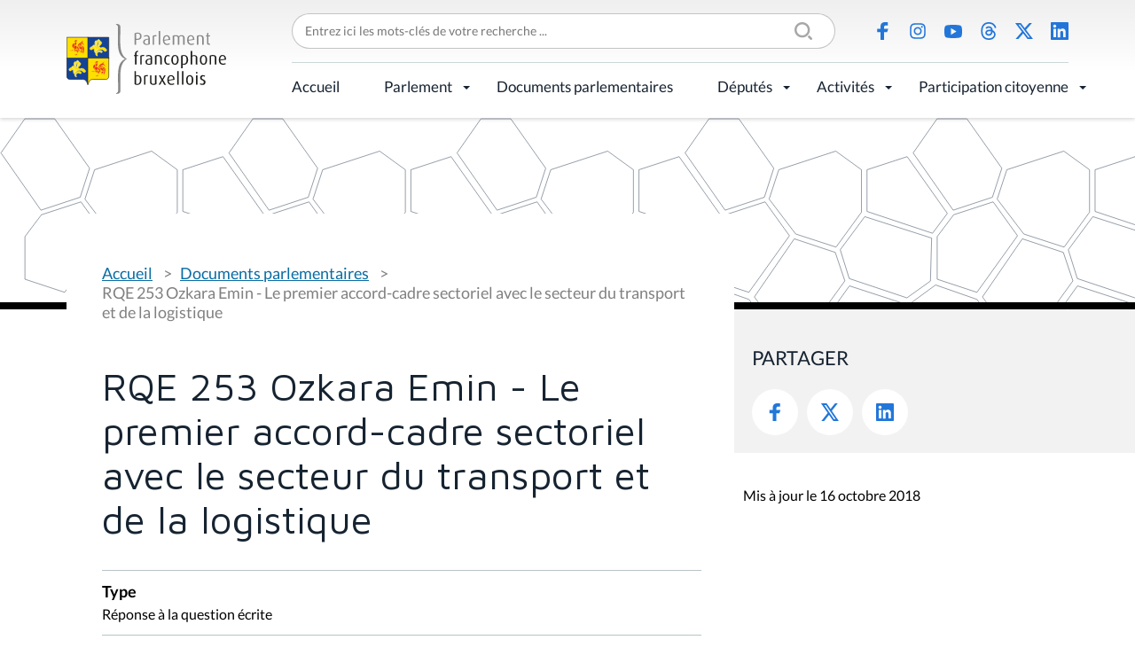

--- FILE ---
content_type: text/css; charset=utf-8
request_url: https://www.parlementfrancophone.brussels//++theme++pfbweb/less/theme-compiled.min.css
body_size: 33799
content:
@import "owl.carousel.min.css";@font-face{font-family:'Roboto';src:url(roboto/roboto-light.eot);src:local('Roboto Light'),url(roboto/roboto-light.eot?#iefix) format('embedded-opentype'),url(roboto/roboto-light.woff) format('woff'),url(roboto/roboto-light.ttf) format('truetype'),url(roboto/roboto-light.svg#robotolight) format('svg');font-weight:300;font-style:normal}@font-face{font-family:'Roboto';src:url(roboto/roboto-lightitalic.eot);src:local('Roboto Light Italic'),url(roboto/roboto-lightitalic.eot?#iefix) format('embedded-opentype'),url(roboto/roboto-lightitalic.woff) format('woff'),url(roboto/roboto-lightitalic.ttf) format('truetype'),url(roboto/roboto-lightitalic.svg#robotolight_italic) format('svg');font-weight:300;font-style:italic}@font-face{font-family:'Roboto';src:url(roboto/roboto-regular.eot);src:local('Roboto Regular'),url(roboto/roboto-regular.eot?#iefix) format('embedded-opentype'),url(roboto/roboto-regular.woff) format('woff'),url(roboto/roboto-regular.ttf) format('truetype'),url(roboto/roboto-regular.svg#robotoregular) format('svg');font-weight:400;font-style:normal}@font-face{font-family:'Roboto';src:url(roboto/roboto-italic.eot);src:local('Roboto Italic'),url(roboto/roboto-italic.eot?#iefix) format('embedded-opentype'),url(roboto/roboto-italic.woff) format('woff'),url(roboto/roboto-italic.ttf) format('truetype'),url(roboto/roboto-italic.svg#robotoitalic) format('svg');font-weight:400;font-style:italic}@font-face{font-family:'Roboto';src:url(roboto/roboto-medium.eot);src:local('Roboto Medium'),url(roboto/roboto-medium.eot?#iefix) format('embedded-opentype'),url(roboto/roboto-medium.woff) format('woff'),url(roboto/roboto-medium.ttf) format('truetype'),url(roboto/roboto-medium.svg#robotomedium) format('svg');font-weight:500;font-style:normal}@font-face{font-family:'Roboto';src:url(roboto/roboto-mediumitalic.eot);src:local('Roboto Medium Italic'),url(roboto/roboto-mediumitalic.eot?#iefix) format('embedded-opentype'),url(roboto/roboto-mediumitalic.woff) format('woff'),url(roboto/roboto-mediumitalic.ttf) format('truetype'),url(roboto/roboto-mediumitalic.svg#robotomedium_italic) format('svg');font-weight:500;font-style:italic}@font-face{font-family:'Roboto';src:url(roboto/roboto-bold.eot);src:local('Roboto Bold'),url(roboto/roboto-bold.eot?#iefix) format('embedded-opentype'),url(roboto/roboto-bold.woff) format('woff'),url(roboto/roboto-bold.ttf) format('truetype'),url(roboto/roboto-bold.svg#robotobold) format('svg');font-weight:700;font-style:normal}@font-face{font-family:'Roboto';src:url(roboto/roboto-bolditalic.eot);src:local('Roboto Bold Italic'),url(roboto/roboto-bolditalic.eot?#iefix) format('embedded-opentype'),url(roboto/roboto-bolditalic.woff) format('woff'),url(roboto/roboto-bolditalic.ttf) format('truetype'),url(roboto/roboto-bolditalic.svg#robotobold_italic) format('svg');font-weight:700;font-style:italic}@font-face{font-family:'Roboto Condensed';src:url(roboto/robotocondensed-light.eot);src:local('Roboto Condensed Light'),url(roboto/robotocondensed-light.eot?#iefix) format('embedded-opentype'),url(roboto/robotocondensed-light.woff) format('woff'),url(roboto/robotocondensed-light.ttf) format('truetype'),url(roboto/robotocondensed-light.svg#roboto_condensedlight) format('svg');font-weight:300;font-style:normal}@font-face{font-family:'Roboto Condensed';src:url(roboto/robotocondensed-lightitalic.eot);src:local('Roboto Condensed Thin Italic'),url(roboto/robotocondensed-lightitalic.eot?#iefix) format('embedded-opentype'),url(roboto/robotocondensed-lightitalic.woff) format('woff'),url(roboto/robotocondensed-lightitalic.ttf) format('truetype'),url(roboto/robotocondensed-lightitalic.svg#roboto_condensedlight_italic) format('svg');font-weight:300;font-style:italic}
/*! normalize.css v3.0.1 | MIT License | git.io/normalize */
html{-ms-text-size-adjust:100%;-webkit-text-size-adjust:100%;-webkit-tap-highlight-color:transparent}body{background-color:#fafafa;-webkit-font-smoothing:antialiased;-moz-osx-font-smoothing:grayscale;word-wrap:break-word}main,summary{display:block}canvas,progress,video{display:inline-block}progress{vertical-align:baseline}audio:not([controls]){display:none;height:0}[hidden],template{display:none}.template-layout #content .mosaic-grid-row .page-show-background-default.content .page-show-background.content,a{background:0 0}a:active,a:hover{outline:0}strong{font-weight:700}mark{background:#ff0;color:#000;background-color:#ebd380}sub,sup{line-height:0;position:relative}sup{top:-.5em}sub{bottom:-.25em}svg:not(:root){overflow:hidden}hr{box-sizing:content-box;height:0;margin-top:20px;margin-bottom:20px;border:0;border-top:1px solid #ccc}pre{overflow:auto}button,input,optgroup,select,textarea{font:inherit;margin:0}optgroup{color:inherit}button{overflow:visible}button,select{text-transform:none}html input[type=button],input[type=reset]{-webkit-appearance:button;cursor:pointer}button,input[type=submit]{-webkit-appearance:button}html input[disabled]{cursor:default}button::-moz-focus-inner,input::-moz-focus-inner{border:0;padding:0}input[type=checkbox],input[type=radio]{box-sizing:border-box;padding:0}input[type=number]::-webkit-inner-spin-button,input[type=number]::-webkit-outer-spin-button{height:auto}input[type=search]::-webkit-search-cancel-button,input[type=search]::-webkit-search-decoration{-webkit-appearance:none}fieldset{min-width:0}legend{width:100%;line-height:inherit;color:#4d4d4d}textarea{overflow:auto;font-family:inherit}optgroup{font-weight:700}table{background-color:#fff;border-radius:4px;color:#696969;max-width:100%}@media print{#content-header,#edit-zone,#mainnavigation-wrapper,#portal-footer-wrapper,.link-https,.sidebar-offcanvas{display:none;visibility:hidden}*{text-shadow:none!important;color:#000!important;background:0 0!important;box-shadow:none!important}a,a:visited{text-decoration:underline}a[href]::after{content:" (" attr(href) ")"}abbr[title]::after{content:" (" attr(title) ")"}a[href^="#"]::after,a[href^="javascript:"]::after{content:""}blockquote,pre{border:1px solid #999}thead{display:table-header-group}blockquote,img,pre,tr{page-break-inside:avoid}img{max-width:100%!important}h2,h3,p{orphans:3;widows:3}h2,h3{page-break-after:avoid}select{background:#fff!important}.navbar{display:none}.table td,.table th{background-color:#fff!important}.btn>.caret,.dropup>.btn>.caret{border-top-color:#000!important}.label{border:1px solid #000}.table{border-collapse:collapse!important}.table-bordered td,.table-bordered th{border:1px solid #ddd!important}#portal-breadcrumbs,#portal-personaltools,#portal-searchbox{display:None}}code,pre{color:#c7254e;background-color:#f9f2f4;border-radius:4px}kbd{color:#fff;background-color:#333;border-radius:2px;box-shadow:inset 0 -1px 0 rgba(0,0,0,.25)}pre{display:block;line-height:1.42857143;word-break:break-all;word-wrap:break-word;color:#4d4d4d;background-color:#f5f5f5}input,pre code{font-size:inherit}pre code{padding:0;color:inherit;white-space:pre-wrap;background-color:transparent;border-radius:0}::after,::before,input[type=search]{box-sizing:border-box}input{line-height:inherit}a:focus,a:hover{color:#004665;text-decoration:underline}a:focus{outline:5px auto -webkit-focus-ring-color;outline-offset:-2px}input[type=checkbox]:focus,input[type=file]:focus,input[type=radio]:focus{outline:thin dotted;outline:5px auto -webkit-focus-ring-color;outline-offset:-2px}.crud-form .header-select,.hiddenStructure,.sr-only{position:absolute;width:1px;height:1px;margin:-1px;padding:0;overflow:hidden;clip:rect(0,0,0,0);border:0;color:#fff;background-color:#000}.hiddenStructure a,.sr-only a{color:#fff;background-color:#000}.sr-only-focusable:active,.sr-only-focusable:focus{position:static;width:auto;height:auto;margin:0;overflow:visible;clip:auto}h5,h6{line-height:1.1;color:inherit}h1 a:focus,h1 a:hover,h2 a:focus,h2 a:hover,h3 a:focus,h3 a:hover{text-decoration:none;border-bottom:2px #004665 solid}#textAdjust .decrease-text{font-size:12px}.documentDescription{font-weight:700}.discreet,.documentByLine{color:#696969;font-weight:400}.documentFirstHeading{padding-bottom:9px;margin:0 0 10px;border-bottom:1px solid #ccc}#search-results li .croppedDescription,ol ol,ol ul,ul ol,ul ul{margin-bottom:0}.listing>thead>tr>th,dd,dt{line-height:1.42857143}abbr[data-original-title],abbr[title]{cursor:help;border-bottom:1px dotted #777}.pull-right{float:right!important}.pull-left{float:left!important}th{color:#4d4d4d}.listing{width:100%;margin-bottom:20px}.listing>thead>tr>th{padding:8px;border-top:0 solid #e5e5e5;border-collapse:collapse}.listing>tbody>tr>td,.listing>tbody>tr>th,.listing>tfoot>tr>td,.listing>tfoot>tr>th,.listing>thead>tr>td{padding:8px;line-height:1.42857143;vertical-align:top;border-top:0 solid #e5e5e5;border-collapse:collapse}.listing>thead>tr>th{vertical-align:bottom;border-bottom:1px solid #e5e5e5}#activated-products .configlets li:first-child,#broken-products .configlets li:first-child,#install-products .configlets li:first-child,#upgrade-products .configlets li:first-child,.listing>caption+thead>tr:first-child>td,.listing>caption+thead>tr:first-child>th,.listing>colgroup+thead>tr:first-child>td,.listing>colgroup+thead>tr:first-child>th,.listing>thead:first-child>tr:first-child>td,.listing>thead:first-child>tr:first-child>th,.portlet .portletContent>ul>li:first-child>a,table>caption+thead>tr:first-child>td,table>caption+thead>tr:first-child>th,table>colgroup+thead>tr:first-child>td,table>colgroup+thead>tr:first-child>th,table>thead:first-child>tr:first-child>td,table>thead:first-child>tr:first-child>th{border-top:0}.listing>tbody+tbody,table>tbody+tbody{border-top:2px solid #e5e5e5}.listing .listing{background-color:#fafafa}.invisible-grid{width:100%;margin-bottom:20px;border:0;background:0 0}.invisible-grid>tbody>tr>td,.invisible-grid>tbody>tr>th,.invisible-grid>tfoot>tr>td,.invisible-grid>tfoot>tr>th,.invisible-grid>thead>tr>td,.invisible-grid>thead>tr>th{border:0}.listing>tbody>tr:nth-child(odd)>td,.listing>tbody>tr:nth-child(odd)>th{background-color:#f6f6f6}@media screen and (max-width:767px){.plone-has-table{width:100%;margin-bottom:15px;overflow-y:hidden;overflow-x:scroll;-ms-overflow-style:-ms-autohiding-scrollbar;border:1px solid #e5e5e5;border-radius:4px;-webkit-overflow-scrolling:touch;position:relative}.plone-has-table::after{content:"⟷";position:fixed;color:#ccc;margin-top:-3px}.plone-has-table>.listing{margin-bottom:0}.plone-has-table>.listing>tbody>tr>td,.plone-has-table>.listing>tbody>tr>th,.plone-has-table>.listing>tfoot>tr>td,.plone-has-table>.listing>tfoot>tr>th,.plone-has-table>.listing>thead>tr>td,.plone-has-table>.listing>thead>tr>th{white-space:nowrap}}table>tbody>tr>td,table>tbody>tr>th,table>tfoot>tr>td,table>tfoot>tr>th,table>thead>tr>td{vertical-align:top}table>thead>tr>th{vertical-align:bottom}table>tbody>tr>td,table>tbody>tr>th,table>tfoot>tr>td,table>tfoot>tr>th,table>thead>tr>td,table>thead>tr>th{border:1px solid #e5e5e5}table>thead>tr>td,table>thead>tr>th{border-bottom:1px solid #e5e5e5}table col[class*=col-]{position:static;float:none;display:table-column}table td[class*=col-],table th[class*=col-]{position:static;float:none;display:table-cell}label{max-width:95%}input[type=checkbox],input[type=radio]{margin:4px 0 0;margin-top:1px \9;line-height:normal}.field span.option,input[type=file],output{display:block}input[type=range]{display:block;width:100%}select[multiple],select[size]{height:auto;min-width:10em}select[size="1"]{height:34px}output{line-height:1.42857143}input[type=email],input[type=number],input[type=text]{color:#696969;background-color:#fff;background-image:none;box-shadow:inset 0 1px 1px rgba(0,0,0,.075);transition:border-color ease-in-out .15s,box-shadow ease-in-out .15s}input[type=email],input[type=number]{display:block;width:100%;height:34px;padding:6px 12px;font-size:14px;line-height:1.42857143;border:1px solid #ccc;border-radius:4px}input[type=password]{width:100%;color:#696969}output,textarea{color:#696969}input[type=password],select,textarea{background-color:#fff;background-image:none;box-shadow:inset 0 1px 1px rgba(0,0,0,.075);transition:border-color ease-in-out .15s,box-shadow ease-in-out .15s}input[type=email]:focus,input[type=number]:focus,input[type=password]:focus,input[type=text]:focus,select:focus,textarea:focus{border-color:#64bee8;outline:0;box-shadow:inset 0 1px 1px rgba(0,0,0,.075),0 0 8px rgba(100,190,232,.6)}input[type=email]::-moz-placeholder,input[type=number]::-moz-placeholder,input[type=password]::-moz-placeholder,input[type=text]::-moz-placeholder,select::-moz-placeholder,textarea::-moz-placeholder{color:#777;opacity:1}input[type=email]:-ms-input-placeholder,input[type=number]:-ms-input-placeholder,input[type=password]:-ms-input-placeholder,input[type=text]:-ms-input-placeholder,select:-ms-input-placeholder,textarea:-ms-input-placeholder{color:#777}input[type=email]::-webkit-input-placeholder,input[type=number]::-webkit-input-placeholder,input[type=password]::-webkit-input-placeholder,input[type=text]::-webkit-input-placeholder,select::-webkit-input-placeholder,textarea::-webkit-input-placeholder{color:#777}fieldset[disabled] input[type=email],fieldset[disabled] input[type=number],fieldset[disabled] input[type=password],fieldset[disabled] input[type=text],fieldset[disabled] select,fieldset[disabled] textarea,input[type=email][disabled],input[type=email][readonly],input[type=number][disabled],input[type=number][readonly],input[type=password][disabled],input[type=password][readonly],input[type=text][disabled],input[type=text][readonly],select[disabled],select[readonly],textarea[disabled],textarea[readonly]{cursor:not-allowed;background-color:#e5e5e5;opacity:1}textarea{min-height:9em;min-width:10em}textarea[name='form.widgets.IRichText.text']{min-height:12em;font-family:Menlo,Monaco,Consolas,"Courier New",monospace}input[type=search]{-webkit-appearance:none}input[type=date],input[type=datetime-local],input[type=month],input[type=time]{line-height:34px;line-height:1.42857143 \0}fieldset[disabled] input[type=checkbox],fieldset[disabled] input[type=radio],input[type=checkbox][disabled],input[type=radio][disabled]{cursor:not-allowed}.field{margin-bottom:15px}.field.error{background:#fbe8e4;box-shadow:0 0 0 5px #fbe8e4}.field.error .checkbox,.field.error .checkbox-inline,.field.error .control-label,.field.error .help-block,.field.error .radio,.field.error .radio-inline{color:rgba(0,0,0,.5)}.field.error .form-control{border-color:rgba(0,0,0,.5);box-shadow:inset 0 1px 1px rgba(0,0,0,.075)}.field.error .form-control:focus{border-color:rgba(0,0,0,.5);box-shadow:inset 0 1px 1px rgba(0,0,0,.075),0 0 6px rgba(51,51,51,.5)}.field.error .input-group-addon{color:rgba(0,0,0,.5);border-color:rgba(0,0,0,.5);background-color:#ec9c8d}.field.error .form-control-feedback{color:rgba(0,0,0,.5)}.field.error div.error,.field.error>label{color:#c4183c}.field.error div.error{padding-left:30px;font-weight:400}.field.error div.error::before{background-color:#ac493f;content:"×";font-size:14px;font-weight:400;margin-left:-30px;margin-right:5px;display:inline-block;border-radius:20px;text-align:center;color:rgba(255,255,255,.9);width:16px;height:16px;line-height:16px;text-shadow:0 -1px rgba(0,0,0,.5);top:-1px;position:relative}.field.error input,.field.error select,.field.error textarea{border-color:#c4183c}.field.error input:focus,.field.error select:focus,.field.error textarea:focus{box-shadow:0 0 8px #f6b2c0}.formHelp{margin-top:0;color:#666;font-weight:400;font-style:italic}.formControls{background:#fcfcfd;box-shadow:inset 0 10px 10px -10px rgba(0,0,0,.05)}.plone-modal-body .formControls{border:0;background:0 0;padding:0;box-shadow:none}label .required::after{color:#c4183c;line-height:0;position:relative;margin-left:-4px;content:"•";font-size:100%;top:-5px}#select-rules,#sharing-user-group-search,.searchField.portlet-search-gadget{width:100%;display:inline-block}#select-rules+input,#sharing-user-group-search+#sharing-search-button,.searchField.portlet-search-gadget+.searchButton{position:relative;float:right;margin-top:-34px}#search-results li{margin:12px 0}.highlightedSearchTerm{background:#fea;box-shadow:0 0 1px 1px #fea}.search-date-options>div,.search-type-options>div{display:inline-block;margin-right:12px}.optionsToggle label{font-weight:300;color:#696969}.ordered-selection-field td{vertical-align:middle;text-align:center}.ordered-selection-field td button{display:block;margin:auto}.folder-factories{list-style:none}.widget input+label{display:inline}.context,.destructive,.standalone,[type=submit]{display:inline-block;cursor:pointer;border:1px solid transparent;padding:6px 12px;font-size:14px;line-height:1.42857143;border-radius:2px}.context,.destructive,.standalone,[type=submit],button{margin-bottom:0;font-weight:700;text-align:center;text-shadow:0 1px rgba(0,0,0,.25);vertical-align:middle;background-image:none;white-space:nowrap;-webkit-user-select:none;-ms-user-select:none;user-select:none}.context.active:focus,.context:active:focus,.context:focus,.destructive.active:focus,.destructive:active:focus,.destructive:focus,.standalone.active:focus,.standalone:active:focus,.standalone:focus,[type=submit].active:focus,[type=submit]:active:focus,[type=submit]:focus,button.active:focus,button:active:focus,button:focus{outline:thin dotted;outline:5px auto -webkit-focus-ring-color;outline-offset:-2px}.context:focus,.context:hover,.destructive:focus,.destructive:hover,.standalone:focus,.standalone:hover,[type=submit]:focus,[type=submit]:hover,button:focus,button:hover{text-decoration:none;box-shadow:0 1px 2px rgba(0,0,0,.25)}.context.active,.context:active,.destructive.active,.destructive:active,.standalone.active,.standalone:active,[type=submit].active,[type=submit]:active,button.active,button:active{outline:0;box-shadow:inset 0 3px 5px rgba(0,0,0,.125)}.context.disabled,.context[disabled],.destructive.disabled,.destructive[disabled],.standalone.disabled,.standalone[disabled],[type=submit].disabled,[type=submit][disabled],button.disabled,button[disabled],fieldset[disabled] .context,fieldset[disabled] .destructive,fieldset[disabled] .standalone,fieldset[disabled] [type=submit],fieldset[disabled] button{cursor:not-allowed;pointer-events:none;opacity:.5;filter:alpha(opacity=50);box-shadow:none}.standalone,[type=submit]{color:#4d4d4d;background-color:#e5e5e5;border-color:#b2b2b2}.open>.dropdown-toggle.standalone,.open>.dropdown-toggle[type=submit],.open>.dropdown-togglebutton,.standalone.active,.standalone:active,.standalone:focus,.standalone:hover,[type=submit].active,[type=submit]:active,[type=submit]:focus,[type=submit]:hover,button.active{color:#4d4d4d;background-color:#ccc;border-color:#939393}.open>.dropdown-toggle.standalone,.open>.dropdown-toggle[type=submit],.open>.dropdown-togglebutton,.standalone.active,.standalone:active,[type=submit].active,[type=submit]:active,button.active,button:active{background-image:none}.standalone.disabled,.standalone.disabled.active,.standalone.disabled:active,.standalone.disabled:focus,.standalone.disabled:hover,.standalone[disabled],.standalone[disabled].active,.standalone[disabled]:active,.standalone[disabled]:focus,.standalone[disabled]:hover,[type=submit].disabled,[type=submit].disabled.active,[type=submit].disabled:active,[type=submit].disabled:focus,[type=submit].disabled:hover,[type=submit][disabled],[type=submit][disabled].active,[type=submit][disabled]:active,[type=submit][disabled]:focus,[type=submit][disabled]:hover,button.disabled,button.disabled.active,button.disabled:active,button.disabled:focus,button.disabled:hover,button[disabled],button[disabled].active,button[disabled]:active,button[disabled]:focus,button[disabled]:hover,fieldset[disabled] .standalone,fieldset[disabled] .standalone.active,fieldset[disabled] .standalone:active,fieldset[disabled] .standalone:focus,fieldset[disabled] .standalone:hover,fieldset[disabled] [type=submit],fieldset[disabled] [type=submit].active,fieldset[disabled] [type=submit]:active,fieldset[disabled] [type=submit]:focus,fieldset[disabled] [type=submit]:hover,fieldset[disabled] button,fieldset[disabled] button.active,fieldset[disabled] button:active,fieldset[disabled] button:focus,fieldset[disabled] button:hover{background-color:#e5e5e5;border-color:#b2b2b2}.standalone .badge,[type=submit] .badge,button .badge{color:#e5e5e5;background-color:#4d4d4d}.context{color:#fff;background-color:#007bb1;border-color:#00587e}.context.active,.context:active,.context:focus,.context:hover,.open>.dropdown-toggle.context{color:#fff;background-color:#00587e;border-color:#002d41}.context.active,.context:active,.open>.dropdown-toggle.context{background-image:none}.context.disabled,.context.disabled.active,.context.disabled:active,.context.disabled:focus,.context.disabled:hover,.context[disabled],.context[disabled].active,.context[disabled]:active,.context[disabled]:focus,.context[disabled]:hover,fieldset[disabled] .context,fieldset[disabled] .context.active,fieldset[disabled] .context:active,fieldset[disabled] .context:focus,fieldset[disabled] .context:hover{background-color:#007bb1;border-color:#00587e}.context .badge{color:#007bb1;background-color:#fff}.destructive{color:#fff;background-color:#bb4f45;border-color:#963f37}.destructive.active,.destructive:active,.destructive:focus,.destructive:hover,.open>.dropdown-toggle.destructive{color:#fff;background-color:#963f37;border-color:#692c26}.destructive.active,.destructive:active,.open>.dropdown-toggle.destructive{background-image:none}.destructive.disabled,.destructive.disabled.active,.destructive.disabled:active,.destructive.disabled:focus,.destructive.disabled:hover,.destructive[disabled],.destructive[disabled].active,.destructive[disabled]:active,.destructive[disabled]:focus,.destructive[disabled]:hover,fieldset[disabled] .destructive,fieldset[disabled] .destructive.active,fieldset[disabled] .destructive:active,fieldset[disabled] .destructive:focus,fieldset[disabled] .destructive:hover{background-color:#bb4f45;border-color:#963f37}.destructive .badge{color:#bb4f45;background-color:#fff}.link-parent{display:inline-block;font-weight:700;text-align:center;text-shadow:0 1px rgba(0,0,0,.25);vertical-align:middle;cursor:pointer;background-image:none;border:1px solid transparent;white-space:nowrap;padding:6px 12px;font-size:14px;line-height:1.42857143;border-radius:2px;-webkit-user-select:none;-ms-user-select:none;user-select:none;color:#4d4d4d;background-color:#e5e5e5;border-color:#b2b2b2;margin-bottom:12px}.link-parent.active:focus,.link-parent:active:focus,.link-parent:focus{outline:thin dotted;outline:5px auto -webkit-focus-ring-color;outline-offset:-2px}.link-parent:focus,.link-parent:hover{text-decoration:none;box-shadow:0 1px 2px rgba(0,0,0,.25)}.link-parent.active,.link-parent:active{outline:0;box-shadow:inset 0 3px 5px rgba(0,0,0,.125)}.link-parent.disabled,.link-parent[disabled],fieldset[disabled] .link-parent{cursor:not-allowed;pointer-events:none;opacity:.5;filter:alpha(opacity=50);box-shadow:none}.link-parent.active,.link-parent:active,.link-parent:focus,.link-parent:hover,.open>.dropdown-toggle.link-parent{color:#4d4d4d;background-color:#ccc;border-color:#939393}.link-parent.active,.link-parent:active,.open>.dropdown-toggle.link-parent{background-image:none}.link-parent.disabled,.link-parent.disabled.active,.link-parent.disabled:active,.link-parent.disabled:focus,.link-parent.disabled:hover,.link-parent[disabled],.link-parent[disabled].active,.link-parent[disabled]:active,.link-parent[disabled]:focus,.link-parent[disabled]:hover,fieldset[disabled] .link-parent,fieldset[disabled] .link-parent.active,fieldset[disabled] .link-parent:active,fieldset[disabled] .link-parent:focus,fieldset[disabled] .link-parent:hover{background-color:#e5e5e5;border-color:#b2b2b2}.link-parent .badge{color:#e5e5e5;background-color:#4d4d4d}.link-parent::before{content:"↩ ";top:3px;position:relative}.input-group{position:relative;display:table;border-collapse:separate}.input-group[class*=col-]{float:none;padding-left:0;padding-right:0}.input-group .form-control{position:relative;z-index:2;float:left;width:100%;margin-bottom:0}.input-group .form-control,.input-group-addon,.input-group-btn{display:table-cell}.input-group .form-control:not(:first-child):not(:last-child),.input-group-addon:not(:first-child):not(:last-child),.input-group-btn:not(:first-child):not(:last-child){border-radius:0}.input-group-addon{white-space:nowrap}.input-group-addon,.input-group-btn{width:1%;vertical-align:middle}.input-group .form-control:first-child,.input-group-addon:first-child,.input-group-btn:first-child>.btn,.input-group-btn:first-child>.btn-group>.btn,.input-group-btn:first-child>.dropdown-toggle,.input-group-btn:last-child>.btn-group:not(:last-child)>.btn,.input-group-btn:last-child>.btn:not(:last-child):not(.dropdown-toggle){border-bottom-right-radius:0;border-top-right-radius:0}.input-group-addon:first-child{border-right:0}.input-group .form-control:last-child,.input-group-addon:last-child,.input-group-btn:first-child>.btn-group:not(:first-child)>.btn,.input-group-btn:first-child>.btn:not(:first-child),.input-group-btn:last-child>.btn,.input-group-btn:last-child>.btn-group>.btn,.input-group-btn:last-child>.dropdown-toggle{border-bottom-left-radius:0;border-top-left-radius:0}.input-group-addon:last-child{border-left:0}.input-group-btn{font-size:0;white-space:nowrap}.input-group-btn,.input-group-btn>.btn{position:relative}.input-group-btn>.btn+.btn{margin-left:-1px}.input-group-btn>.btn:active,.input-group-btn>.btn:focus,.input-group-btn>.btn:hover{z-index:2}.input-group-btn:first-child>.btn,.input-group-btn:first-child>.btn-group{margin-right:-1px}.input-group-btn:last-child>.btn,.input-group-btn:last-child>.btn-group{margin-left:-1px}.caret{display:inline-block;width:0;height:0;margin-left:2px;vertical-align:middle;border-top:4px dashed;border-right:4px solid transparent;border-left:4px solid transparent}.btn .caret{margin-left:0}.btn-lg .caret{border-width:5px 5px 0}.state-draft{color:#a5a912!important}.state-draft:active,.state-draft:focus,.state-draft:hover{color:#62640b!important}.state-pending{color:#d39105!important}.state-pending:active,.state-pending:focus,.state-pending:hover{color:#885e03!important}.state-private{color:#c4183c!important}.state-private:active,.state-private:focus,.state-private:hover{color:#801027!important}.state-internal{color:#d39105!important}.state-internal:active,.state-internal:focus,.state-internal:hover{color:#885e03!important}.state-internally_published{color:#7924f9!important}.state-internally_published:active,.state-internally_published:focus,.state-internally_published:hover{color:#5405cc!important}.plone-breadcrumb{clear:left;background-color:#e6e4e4;margin-bottom:20px;margin-top:-20px}.plone-breadcrumb>*>span{display:inline-block;color:#777;padding:8px 0;font-weight:400}@media (max-width:768px){.plone-breadcrumb>*>span{display:none}}.pagination,.plone-breadcrumb ol{display:inline-block;padding:8px 0;list-style:none;margin:0}.plone-breadcrumb ol>li{font-weight:400;display:inline-block;line-height:0;position:relative;padding:0 30px 0 0}.plone-breadcrumb ol>li+li::after,.plone-breadcrumb ol>li+li::before{content:"";position:absolute;color:#e6e4e4;border-left:5px solid;border-top:15px solid transparent;border-bottom:15px solid transparent;left:-21px;top:-15px;padding:0!important}.plone-breadcrumb ol>li+li::before{color:#ccc;left:-20px}.plone-breadcrumb ol a{color:#086ca3}.plone-breadcrumb ol>#breadcrumbs-current{color:#777}.pagination{padding:0;margin:20px 0}.pagination li{display:block;float:left;position:relative;padding:0;font-weight:300}.pagination li>a,.pagination li>span{padding:6px 12px;line-height:1.42857143;text-decoration:none;color:#007bb1;background-color:#fff;border:1px solid #e5e5e5!important;margin-left:-1px}.pagination li:first-child>a{margin-left:0;border-bottom-left-radius:4px;border-top-left-radius:4px}.pagination li:last-child>a{border-bottom-right-radius:4px;border-top-right-radius:4px}.pagination li>a:focus,.pagination li>a:hover{color:#004665;background-color:#f2f1f1;border:1px solid #e5e5e5!important;box-shadow:0 1px 2px rgba(0,0,0,.05)}.pagination li.active>span{z-index:2;font-weight:400;color:#fff;background-color:#007bb1;border:1px solid #007bb1!important;cursor:default}.pagination li.disabled>span{color:#ccc;background-color:#fcfcfd;border:1px solid #e5e5e5!important;cursor:default}@media (max-width:480px){.pagination li{display:none}.pagination li.next,.pagination li.previous{display:inline}}.autotabs,.pat-autotoc.autotabs{background:#fff;box-shadow:0 1px 3px rgba(0,0,0,.05)}.autotabs{padding:6px 12px;border:1px solid #e5e5e5;margin-bottom:20px;border-radius:4px}.autotabs .autotoc-nav,.pat-autotoc.autotabs .autotoc-nav{background:#f2f1f1;border-bottom:1px solid #e5e5e5;margin:-6px -12px 6px}.autotabs .autotoc-nav a,.pat-autotoc.autotabs .autotoc-nav a{display:inline-block;padding:12px;border:1px solid #e5e5e5;margin:6px 0 -1px 6px;border-radius:4px 4px 0 0;background:#fcfcfd;font-weight:400}.autotabs .autotoc-nav a:last-child,.pat-autotoc.autotabs .autotoc-nav a:last-child{margin-right:6px}.autotabs .autotoc-nav a:hover,.pat-autotoc.autotabs .autotoc-nav a:hover{text-decoration:none;background:#fff}.autotabs .autotoc-nav a.active,.autotabs .autotoc-nav a.active:hover,.pat-autotoc.autotabs .autotoc-nav a.active,.pat-autotoc.autotabs .autotoc-nav a.active:hover{color:#696969;cursor:default;background:#fff;border-bottom-color:#fff}.autotabs .autotoc-nav .autotab-heading,.pat-autotoc.autotabs .autotoc-nav .autotab-heading{display:inline-block;margin:6px 0 0 6px}.autotabs .formControls,.pat-autotoc.autotabs .formControls{margin:0 -12px -6px;border-radius:0 0 4px 4px}@media (max-width:767px){.autotabs .autotoc-nav{overflow-x:scroll;overflow-y:hidden;max-height:52px;width:auto;white-space:nowrap;border-bottom:0;box-shadow:inset 0 -1px #e5e5e5}.autotabs .autotoc-nav a:not(.active){box-shadow:inset 0 -1px #e5e5e5}}.autotabs ul.autotoc-nav{list-style:none;padding-left:0;margin-bottom:0}.autotabs ul.autotoc-nav li{list-style:none;display:inline-block}.folder-listing{font-weight:700;list-style:none;position:relative;padding-left:20px}.folder-listing li{margin:10px 0}.folder-listing>li::before{content:"•";position:absolute;font-size:19px;margin-top:-9px;left:0;color:#a7daf2}.folder-listing .documentByLine{font-weight:400;color:#777}.tileImage{padding-right:5px;float:left}.tileImageNoFloat{margin-bottom:5px}.tileFooter{clear:both;margin-top:5px}#content article.entry::after,#relatedItemBox ul li::after,#searchresults ul li::after,.entries::before{content:" ";display:block;clear:both;height:2px;visibility:hidden}.icon-group-right .image-icon{float:none}.photoalbumEntryWrapper{display:block}.photoAlbumEntry{display:inline-block;margin:5px;vertical-align:middle}.photoAlbumEntry a{text-align:center;vertical-align:middle;display:table-cell;font-weight:400;box-shadow:0 1px 3px rgba(0,0,0,.05);border:1px solid #e5e5e5;border-radius:4px;background:#fcfcfd;width:220px;height:240px}.photoAlbumEntry img{max-width:200px;max-height:200px}.alert.status,.portalMessage{padding:15px 15px 15px 45px;margin-bottom:20px;border:0;border-radius:4px;box-shadow:0 1px 2px rgba(0,0,0,.17);font-size:14px;font-weight:400;text-shadow:0 1px rgba(255,255,255,.1)}.alert.status>dt,.alert.status>strong,.portalMessage>dt,.portalMessage>strong{font-weight:700;padding-right:5px;color:rgba(0,0,0,.5)}.alert.status a,.portalMessage a{font-weight:400;color:#005074}.alert.status>dt::before,.alert.status>strong::before,.portalMessage>dt::before,.portalMessage>strong::before{font-size:14px;font-weight:400;margin-left:-30px;margin-right:10px;display:inline-block;border-radius:20px;text-align:center;color:rgba(255,255,255,.9);width:20px;height:20px;line-height:20px;text-shadow:0 -1px rgba(0,0,0,.5);top:-1px;position:relative}.alert.status>dd,.alert.status>dt,.portalMessage>dd,.portalMessage>dt{display:inline}#activated-products .configlets h3,#activated-products .configlets p,#broken-products .configlets h3,#broken-products .configlets p,#install-products .configlets h3,#install-products .configlets p,#upgrade-products .configlets h3,#upgrade-products .configlets p,.alert.status>dd,.portalMessage>dd{margin:0}.alert.status.alert-none,.portalMessage.alert-none{box-shadow:none}.alert.status.alert-success,.alert.status.info,.portalMessage.alert-success,.portalMessage.info{background-color:#aad6ea;border:1px solid #9acee6;color:rgba(0,0,0,.5)}.alert.status.alert-error>dt,.alert.status.alert-error>strong,.alert.status.alert-success>dt,.alert.status.alert-success>strong,.alert.status.alert-warning>dt,.alert.status.alert-warning>strong,.alert.status.error>dt,.alert.status.error>strong,.alert.status.info>dt,.alert.status.info>strong,.alert.status.warning>dt,.alert.status.warning>strong,.portalMessage.alert-error>dt,.portalMessage.alert-error>strong,.portalMessage.alert-success>dt,.portalMessage.alert-success>strong,.portalMessage.alert-warning>dt,.portalMessage.alert-warning>strong,.portalMessage.error>dt,.portalMessage.error>strong,.portalMessage.info>dt,.portalMessage.info>strong,.portalMessage.warning>dt,.portalMessage.warning>strong{color:rgba(0,0,0,.67)}.alert.status.alert-success>dt::before,.alert.status.alert-success>strong::before,.alert.status.info>dt::before,.alert.status.info>strong::before,.portalMessage.alert-success>dt::before,.portalMessage.alert-success>strong::before,.portalMessage.info>dt::before,.portalMessage.info>strong::before{background-color:#3e7b91;content:"i"}.alert.status.alert-warning,.alert.status.warning,.portalMessage.alert-warning,.portalMessage.warning{background-color:#ebd380;border:1px solid #e7ca66;color:rgba(0,0,0,.5)}.alert.status.alert-warning>dt::before,.alert.status.alert-warning>strong::before,.alert.status.warning>dt::before,.alert.status.warning>strong::before,.portalMessage.alert-warning>dt::before,.portalMessage.alert-warning>strong::before,.portalMessage.warning>dt::before,.portalMessage.warning>strong::before{background-color:#bc8d0d;content:"!"}.alert.status.alert-error,.alert.status.error,.portalMessage.alert-error,.portalMessage.error{background-color:#ec9c8d;border:1px solid #eb9484;color:rgba(0,0,0,.5)}.alert.status.alert-error>dt::before,.alert.status.alert-error>strong::before,.alert.status.error>dt::before,.alert.status.error>strong::before,.portalMessage.alert-error>dt::before,.portalMessage.alert-error>strong::before,.portalMessage.error>dt::before,.portalMessage.error>strong::before{background-color:#ac493f;content:"×"}.portlet .portletContent>.portalMessage{padding:15px 15px 15px 45px;margin:15px}.portlet{border:1px solid #e5e5e5;margin-bottom:20px;border-radius:4px;box-shadow:0 1px 3px rgba(0,0,0,.05)}.portlet>:first-child{border-radius:4px 4px 0 0}.portlet>:last-child{border-radius:0 0 4px 4px}.portlet .portletHeader{background:#f2f1f1;font-weight:500;font-size:18px;padding:13px 15px;color:#696969}.managedPortlet .portletHeader>a,.portlet .portletHeader>a{color:#086ca3}.managedPortlet.portletCalendar .portletHeader,.portlet.portletCalendar .portletHeader{text-align:center;position:relative}.portlet.portletCalendar .portletHeader .calendarNext,.portlet.portletCalendar .portletHeader .calendarPrevious{width:30px;height:30px;padding:0 1px 2px;border-radius:50%;position:absolute;display:inline-block;left:5px;font-size:24px;margin-top:-3px;line-height:28px;font-weight:500}.portlet.portletCalendar .portletHeader .calendarNext{right:5px;left:inherit}.managedPortlet.portletCalendar .portletHeader .calendarNext:hover,.managedPortlet.portletCalendar .portletHeader .calendarPrevious:hover,.portlet.portletCalendar .portletHeader .calendarNext:hover,.portlet.portletCalendar .portletHeader .calendarPrevious:hover,body.template-logged_out #content-core.portletCalendar .portletHeader .calendarNext:hover,body.template-logged_out #content-core.portletCalendar .portletHeader .calendarPrevious:hover,body.template-login_form #content-core.portletCalendar .portletHeader .calendarNext:hover,body.template-login_form #content-core.portletCalendar .portletHeader .calendarPrevious:hover{background:#fff;text-decoration:none}.portlet .portletContent{font-size:14px;border-top:1px solid #e5e5e5;background:#fff;font-weight:400}.portlet .portletContent>*,.portlet .portletContent>div:not(.portalMessage){padding:10px 15px;margin:0;color:#696969}.managedPortlet .portletContent>ul,.portlet .portletContent>ul,body.template-logged_out #content-core .portletContent>ul,body.template-login_form #content-core .portletContent>ul{padding:0;list-style:none;position:relative}.portlet .portletContent>ul>li a{display:block;padding:10px 15px 26px 30px;position:relative;z-index:1;color:#086ca3}.portlet .portletContent>ul>li>a{border-top:1px solid #e5e5e5}.portlet .portletContent>ul ul{padding-left:15px;list-style:none}.portlet .portletContent>ul .portletItemDetails{display:block;z-index:0;padding:0 15px 10px 30px;font-weight:400;position:relative;margin-top:-26px;font-size:12px;color:#696969}.portlet .portletContent>ul li:hover{background:#fcfcfd}.portlet .portletContent>ul li:hover a::before,.portlet.portletCalendar table .cal_has_events a:hover::after,.portlet.portletCalendar table .cal_next_month.cal_has_events>a:hover::after,.portlet.portletCalendar table .cal_prev_month.cal_has_events>a:hover::after{color:#64bee8}.managedPortlet.portletCalendar table,.portlet.portletCalendar table,body.template-logged_out #content-core.portletCalendar table,body.template-login_form #content-core.portletCalendar table{width:100%;text-align:center;vertical-align:middle;border-collapse:collapse;border-spacing:0}.managedPortlet.portletCalendar table tr,.portlet.portletCalendar table tr,body.template-logged_out #content-core.portletCalendar table tr,body.template-login_form #content-core.portletCalendar table tr{line-height:30px}.managedPortlet.portletCalendar table thead,.portlet.portletCalendar table thead,body.template-logged_out #content-core.portletCalendar table thead,body.template-login_form #content-core.portletCalendar table thead{background:#fcfcfd;border-bottom:1px solid #e5e5e5}.managedPortlet.portletCalendar table thead th,.portlet.portletCalendar table thead th,body.template-logged_out #content-core.portletCalendar table thead th,body.template-login_form #content-core.portletCalendar table thead th{color:#696969;font-weight:300;height:40px;text-align:center}.managedPortlet.portletCalendar table td>*,.portlet.portletCalendar table td>*,body.template-logged_out #content-core.portletCalendar table td>*,body.template-login_form #content-core.portletCalendar table td>*{border-radius:50%;display:inline-block;width:20px;height:20px;line-height:20px}.portlet.portletCalendar table .cal_has_events{position:relative}.portlet.portletCalendar table .cal_has_events a:hover{background:#dbecfe;text-decoration:none;box-shadow:0 0 0 5px #dbecfe}.portlet.portletCalendar table .cal_has_events a::after{content:"•";position:absolute;margin-left:50%;left:-3px;font-size:20px;color:#a7daf2;margin-top:9px}.portlet.portletCalendar table .cal_next_month,.portlet.portletCalendar table .cal_prev_month{color:#000}.portlet.portletCalendar table .cal_next_month.cal_has_events>a,.portlet.portletCalendar table .cal_prev_month.cal_has_events>a{color:#a7daf2}.portlet.portletCalendar table .cal_next_month.cal_has_events>a::after,.portlet.portletCalendar table .cal_prev_month.cal_has_events>a::after{color:#d3edf8}.managedPortlet.portletCalendar table .cal_next_month.cal_has_events>a:hover,.managedPortlet.portletCalendar table .cal_prev_month.cal_has_events>a:hover,.portlet.portletCalendar table .cal_next_month.cal_has_events>a:hover,.portlet.portletCalendar table .cal_prev_month.cal_has_events>a:hover,body.template-logged_out #content-core.portletCalendar table .cal_next_month.cal_has_events>a:hover,body.template-logged_out #content-core.portletCalendar table .cal_prev_month.cal_has_events>a:hover,body.template-login_form #content-core.portletCalendar table .cal_next_month.cal_has_events>a:hover,body.template-login_form #content-core.portletCalendar table .cal_prev_month.cal_has_events>a:hover{color:#004665}.portlet.portletCalendar table .today>*{background:#e5e5e5;font-weight:500;box-shadow:0 0 0 5px #e5e5e5;color:#000}.portlet.portletCalendar table tbody tr:first-child td>*{margin-top:10px}.portlet.portletCalendar table tbody tr:last-child td>*{margin-bottom:10px}.portlet .formControls{border:0;background:0 0;padding:0;box-shadow:none}.portlet .portletFooter,.portletNavigationTree nav.portletContent>ul>li strong{padding:10px 15px;border-top:1px solid #e5e5e5;background:#fcfcfd;font-weight:400}.portlet .portletFooter{font-size:12px;box-shadow:inset 0 10px 10px -10px rgba(0,0,0,.05)}.portletNavigationTree nav.portletContent>ul>li a{padding:10px 15px;border-top:1px solid #e5e5e5}.portletNavigationTree nav.portletContent>ul>li strong{color:#696969;display:block}.portletNavigationTree .portletContent{border-top:0}.portletNavigationTree .portletContent>ul>li>a{display:block;background:#edecec}.portletNavigationTree .portletContent>ul>li>a::before{content:""}.managedPortlet .portletContent>ul li:hover,.portletNavigationTree .portletContent>ul>li>a:hover,body.template-logged_out #content-core .portletContent>ul li:hover,body.template-login_form #content-core .portletContent>ul li:hover{background:#fcfcfd}.portletNavigationTree .portletContent .navTreeCurrentNode>a::after,.portletNavigationTree .portletContent>ul>li>a:hover::after{content:"⟩";position:absolute;right:10px;font-size:18px;margin-top:-3px;color:#777}.portletNavigationTree .portletContent>ul>li>ul a{padding-left:40px}.portletNavigationTree .portletContent>ul>li>a>img.image-icon{max-height:20px}.portletNavigationTree .portletContent>ul ul{padding-left:0}.portletNavigationTree .portletContent .navTreeCurrentNode>a{background:#fcfcfd;color:#696969}#activated-products .configlets li,#broken-products .configlets li,#install-products .configlets li,#upgrade-products .configlets li{padding:12px;border-top:1px dotted #e5e5e5}#activated-products .configlets .portletContent:last-child,#broken-products .configlets .portletContent:last-child,#install-products .configlets .portletContent:last-child,#upgrade-products .configlets .portletContent:last-child{margin-bottom:0}#activated-products .configlets .pull-right,#broken-products .configlets .pull-right,#install-products .configlets .pull-right,#upgrade-products .configlets .pull-right{margin:0 0 12px 12px}.portletCollection ul{list-style-type:none;padding-left:0}.portletCollection>ul>li>a{padding:10px 15px 26px 10px}.switch-portlet-manager{margin-top:.5em;width:auto}.managedPortlet{border:1px solid #e5e5e5;margin-bottom:20px;border-radius:4px;box-shadow:0 1px 3px rgba(0,0,0,.05)}.managedPortlet>:first-child{border-radius:4px 4px 0 0}.managedPortlet>:last-child{border-radius:0 0 4px 4px}.managedPortlet .portletHeader{background:#f2f1f1;font-size:18px;padding:13px 15px;color:#696969}.managedPortlet.portletCalendar .portletHeader .calendarPrevious{left:5px}.managedPortlet.portletCalendar .portletHeader .calendarNext,.managedPortlet.portletCalendar .portletHeader .calendarPrevious,body.template-logged_out #content-core.portletCalendar .portletHeader .calendarNext{width:30px;height:30px;padding:0 1px 2px;border-radius:50%;position:absolute;display:inline-block;font-size:24px;margin-top:-3px;line-height:28px;font-weight:500}body.template-logged_out #content-core.portletCalendar .portletHeader .calendarPrevious{left:5px}body.template-logged_out #content-core.portletCalendar .portletHeader .calendarPrevious,body.template-login_form #content-core.portletCalendar .portletHeader .calendarNext,body.template-login_form #content-core.portletCalendar .portletHeader .calendarPrevious{width:30px;height:30px;padding:0 1px 2px;border-radius:50%;position:absolute;display:inline-block;font-size:24px;margin-top:-3px;line-height:28px;font-weight:500}body.template-login_form #content-core.portletCalendar .portletHeader .calendarPrevious{left:5px}.managedPortlet.portletCalendar .portletHeader .calendarNext,body.template-logged_out #content-core.portletCalendar .portletHeader .calendarNext,body.template-login_form #content-core.portletCalendar .portletHeader .calendarNext{right:5px;left:inherit}.managedPortlet .portletContent{font-size:14px;border-top:1px solid #e5e5e5;background:#fff;font-weight:400}.managedPortlet .portletContent>*,.managedPortlet .portletContent>div:not(.portalMessage){padding:10px 15px;margin:0;color:#696969}.managedPortlet .portletContent>ul>li a,body.template-logged_out #content-core .portletContent>ul>li a,body.template-login_form #content-core .portletContent>ul>li a{display:block;padding:10px 15px 26px 30px;position:relative;z-index:1;color:#086ca3}.managedPortlet .portletContent>ul>li>a,body.template-logged_out #content-core .portletContent>ul>li>a,body.template-login_form #content-core .portletContent>ul>li>a{border-top:1px solid #e5e5e5}.managedPortlet .portletContent>ul>li:first-child>a,body.template-logged_out #content-core .portletContent>ul>li:first-child>a,body.template-login_form #content-core .portletContent>ul>li:first-child>a{border-top:0}.managedPortlet .portletContent>ul ul,body.template-logged_out #content-core .portletContent>ul ul,body.template-login_form #content-core .portletContent>ul ul{padding-left:15px;list-style:none}.managedPortlet .portletContent>ul .portletItemDetails,body.template-logged_out #content-core .portletContent>ul .portletItemDetails,body.template-login_form #content-core .portletContent>ul .portletItemDetails{display:block;z-index:0;padding:0 15px 10px 30px;font-weight:400;position:relative;margin-top:-26px;font-size:12px;color:#696969}.managedPortlet .portletContent>ul li:hover a::before,.managedPortlet.portletCalendar table .cal_has_events a:hover::after,.managedPortlet.portletCalendar table .cal_next_month.cal_has_events>a:hover::after,.managedPortlet.portletCalendar table .cal_prev_month.cal_has_events>a:hover::after,body.template-logged_out #content-core .portletContent>ul li:hover a::before,body.template-logged_out #content-core.portletCalendar table .cal_has_events a:hover::after,body.template-logged_out #content-core.portletCalendar table .cal_next_month.cal_has_events>a:hover::after,body.template-logged_out #content-core.portletCalendar table .cal_prev_month.cal_has_events>a:hover::after,body.template-login_form #content-core .portletContent>ul li:hover a::before,body.template-login_form #content-core.portletCalendar table .cal_has_events a:hover::after,body.template-login_form #content-core.portletCalendar table .cal_next_month.cal_has_events>a:hover::after,body.template-login_form #content-core.portletCalendar table .cal_prev_month.cal_has_events>a:hover::after{color:#64bee8}#portal-sitemap ul li,.managedPortlet.portletCalendar table .cal_has_events,body.template-logged_out #content-core.portletCalendar table .cal_has_events,body.template-login_form #content-core.portletCalendar table .cal_has_events{position:relative}.managedPortlet.portletCalendar table .cal_has_events a:hover,body.template-logged_out #content-core.portletCalendar table .cal_has_events a:hover,body.template-login_form #content-core.portletCalendar table .cal_has_events a:hover{background:#dbecfe;text-decoration:none;box-shadow:0 0 0 5px #dbecfe}.managedPortlet.portletCalendar table .cal_has_events a::after,body.template-logged_out #content-core.portletCalendar table .cal_has_events a::after,body.template-login_form #content-core.portletCalendar table .cal_has_events a::after{content:"•";position:absolute;margin-left:50%;left:-3px;font-size:20px;color:#a7daf2;margin-top:9px}.managedPortlet.portletCalendar table .cal_next_month,.managedPortlet.portletCalendar table .cal_prev_month,body.template-logged_out #content-core.portletCalendar table .cal_next_month,body.template-logged_out #content-core.portletCalendar table .cal_prev_month,body.template-login_form #content-core.portletCalendar table .cal_next_month,body.template-login_form #content-core.portletCalendar table .cal_prev_month{color:#000}.managedPortlet.portletCalendar table .cal_next_month.cal_has_events>a,.managedPortlet.portletCalendar table .cal_prev_month.cal_has_events>a,body.template-logged_out #content-core.portletCalendar table .cal_next_month.cal_has_events>a,body.template-logged_out #content-core.portletCalendar table .cal_prev_month.cal_has_events>a,body.template-login_form #content-core.portletCalendar table .cal_next_month.cal_has_events>a,body.template-login_form #content-core.portletCalendar table .cal_prev_month.cal_has_events>a{color:#a7daf2}.managedPortlet.portletCalendar table .cal_next_month.cal_has_events>a::after,.managedPortlet.portletCalendar table .cal_prev_month.cal_has_events>a::after,body.template-logged_out #content-core.portletCalendar table .cal_next_month.cal_has_events>a::after,body.template-logged_out #content-core.portletCalendar table .cal_prev_month.cal_has_events>a::after,body.template-login_form #content-core.portletCalendar table .cal_next_month.cal_has_events>a::after,body.template-login_form #content-core.portletCalendar table .cal_prev_month.cal_has_events>a::after{color:#d3edf8}.managedPortlet.portletCalendar table .today>*,body.template-logged_out #content-core.portletCalendar table .today>*,body.template-login_form #content-core.portletCalendar table .today>*{background:#e5e5e5;font-weight:500;box-shadow:0 0 0 5px #e5e5e5;color:#000}.managedPortlet.portletCalendar table tbody tr:first-child td>*,body.template-logged_out #content-core.portletCalendar table tbody tr:first-child td>*,body.template-login_form #content-core.portletCalendar table tbody tr:first-child td>*{margin-top:10px}.managedPortlet.portletCalendar table tbody tr:last-child td>*,body.template-logged_out #content-core.portletCalendar table tbody tr:last-child td>*,body.template-login_form #content-core.portletCalendar table tbody tr:last-child td>*{margin-bottom:10px}.managedPortlet .formControls{border:0;background:0 0;padding:0;box-shadow:none}.managedPortlet .portletFooter{border-top:1px solid #e5e5e5;background:#fcfcfd;padding:10px 15px;font-size:12px;font-weight:400;box-shadow:inset 0 10px 10px -10px rgba(0,0,0,.05)}.managedPortlet .portletHeader{font-weight:300}.managedPortlet.inheritedPortlet{margin:5px 15px}.managedPortlet.inheritedPortlet .portletHeader{padding:3px 15px}.managedPortlet.blockedPortlet{opacity:.7}.managedPortletActions{float:right;margin-top:-6px}#category li,.managedPortletActions form{display:inline-block}.portlet.portletSiteSetup .portletContent>ul>li a::before{content:""}.portlet.portletSiteSetup .portletContent>ul li:hover{background:#edecec}.portletNavigationTree.portletSiteSetup nav.portletContent>ul>li a{border:0;padding:0;color:#4d4d4d}.portletNavigationTree.portletSiteSetup nav.portletContent>ul>li a:hover{text-decoration:none}.portletNavigationTree.portletSiteSetup a{border:0;text-align:center;height:100%;padding:0}.portletNavigationTree.portletSiteSetup a span{font-size:50px;text-align:center;display:block;color:#4d4d4d}.portletNavigationTree.portletSiteSetup ul{background:#edecec;padding-bottom:20px}.portletNavigationTree.portletSiteSetup li{vertical-align:top}#portal-footer-wrapper .portlet .portletItem a::before,#portal-footer-wrapper .portlet .portletItem::before,.plone-navbar-toggle .icon-bar+.icon-bar::after,.portletNavigationTree.portletSiteSetup ul>li>a:hover::after{content:""}.portletNavigationTree.portletSiteSetup .inner-configlet{margin-top:10px;padding-bottom:10px}.portletNavigationTree.portletSiteSetup .inner-configlet:hover{background:rgba(255,255,255,.67);border-radius:5px;box-shadow:inset 1px 1px 3px #bbb}.portletNavigationTree.portletSiteSetup .inner-configlet:hover span{color:#333}.template-overview-controlpanel .portlet.portletSiteSetup .portletContent>ul>li{height:120px}#portlet-prefs ul ul,#portlet-prefs ul ul li{padding-top:10px}#portlet-prefs ul ul li a{text-align:inherit;text-decoration:none;display:-ms-flexbox;display:flex;-ms-flex-align:center;align-items:center;-ms-flex-pack:start;justify-content:flex-start;padding-left:15px}#portlet-prefs ul ul li a::before{content:"•";font-size:25px;position:relative;margin-top:0;left:0;color:#162331;margin-right:5px}.template-member-registration .field,.template-usergroup-controlpanel .field,.template-usergroup-groupprefs .field,.template-usergroup-userprefs .field{margin-top:2em}.template-member-registration .formControls,.template-usergroup-controlpanel .formControls,.template-usergroup-groupprefs .formControls,.template-usergroup-userprefs .formControls{border-top:0;box-shadow:none;margin-bottom:1em}.template-member-registration input.quickSearch,.template-member-registration table.listing,.template-usergroup-controlpanel input.quickSearch,.template-usergroup-controlpanel table.listing,.template-usergroup-groupprefs input.quickSearch,.template-usergroup-groupprefs table.listing,.template-usergroup-userprefs input.quickSearch,.template-usergroup-userprefs table.listing{margin-bottom:.5em}.link-category,.template-member-registration .listingCheckbox,.template-usergroup-controlpanel .listingCheckbox,.template-usergroup-groupprefs .listingCheckbox,.template-usergroup-userprefs .listingCheckbox{vertical-align:middle;text-align:center}.template-usergroup-groupprefs form,.template-usergroup-userprefs form{overflow:scroll}.template-actions-controlpanel #content-core .addAction{height:2em}.template-actions-controlpanel #content-core section.portlet{clear:both}.template-actions-controlpanel #content-core ol.configlets li{margin:1.2em}.link-category{font-weight:400;line-height:1;white-space:nowrap;vertical-align:baseline}.link-category[href]:focus,.link-category[href]:hover{background-color:#ccc}a.link-category:focus,a.link-category:hover{color:#007bb1;text-decoration:none;cursor:pointer}.link-category:empty{display:none}#category{margin-bottom:12px}#category ul{list-style:none;padding:0;display:inline}[class*=contenttype-]::before{content:'\e834'}.contenttype-file #crud-edit-File-widgets-view_title::before,[class*=contenttype-]::before{font-family:"Fontello";font-size:100%;padding:0;position:relative;left:inherit;display:inline-block;color:inherit;width:20px;height:20px;text-align:center;margin:0 6px 0 0}.contenttype-folder::before{content:'\e801'}.contenttype-document::before{content:'\e80e'}.contenttype-file #crud-edit-File-widgets-view_title::before,.contenttype-file::before{content:'\e811'}.contenttype-link::before{content:'\e806'}.contenttype-image::before{content:'\e810'}.contenttype-collection::before{content:'\e808'}.contenttype-event::before{content:'\e809'}.contenttype-news-item::before{content:'\e80f'}.outer-wrapper{overflow-x:hidden}.outer-wrapper .contenttype-file::before{content:none}.mime-icon{margin-right:8px}#textAdjust .normal-text{font-size:14px}#textAdjust .increase-text{font-size:18px}.pat-autotoc:not(.autotabs) .autotoc-nav{float:right;min-width:150px;background-color:#f2f1f1;box-shadow:0 2px 4px rgba(0,0,0,.17);padding:6px 12px;margin:0 0 12px 12px}.pat-autotoc:not(.autotabs) .autotoc-nav a{display:block}.pat-autotoc:not(.autotabs) .autotoc-nav .active,.pat-autotoc:not(.autotabs) .autotoc-nav .active:hover{color:#696969;cursor:default;text-decoration:none}.pat-autotoc:not(.autotabs) .autotoc-nav .autotoc-level-1{margin-left:0;font-size:18px}.pat-autotoc:not(.autotabs) .autotoc-nav .autotoc-level-2{margin-left:12px;font-size:14px}.pat-autotoc:not(.autotabs) .autotoc-nav .autotoc-level-3{margin-left:24px;font-size:12px}@media (max-width:767px){.pat-autotoc .autotoc-nav{float:none;margin:0 0 20px}}.pat-dropzone .dz-notice{margin-bottom:6px}.pat-dropzone .dz-default{border-radius:6px;background-color:#f2f1f1;border:3px dotted #ccc;margin-bottom:20px;padding:12px;color:#696969}.plone-modal{display:none;overflow:auto;overflow-y:scroll;position:fixed;top:0;right:0;bottom:0;left:0;-webkit-overflow-scrolling:touch;outline:0;z-index:1040;background:rgba(255,255,255,.5)}.plone-modal .plone-modal-dialog{width:100%;position:relative}.plone-modal .plone-modal-dialog .plone-modal-header{min-height:25px;padding:12px}.plone-modal .plone-modal-dialog .plone-modal-header h3{font-size:18px;margin:0}.plone-modal .plone-modal-dialog .plone-modal-header .plone-modal-close{margin-top:-12px;float:right;font-size:36px;font-weight:100;line-height:1;color:#000;text-shadow:0 1px 0 #fff;opacity:.2}.plone-modal .plone-modal-dialog .plone-modal-header .plone-modal-close:focus,.plone-modal .plone-modal-dialog .plone-modal-header .plone-modal-close:hover{text-decoration:none;cursor:pointer;opacity:.5}.plone-modal .plone-modal-dialog .plone-modal-body{padding:12px}.picker__table th,.plone-modal .plone-modal-dialog .plone-modal-body .modal-image{text-align:center}.plone-modal .plone-modal-dialog .plone-modal-footer{background:#fcfcfd;box-shadow:inset 0 10px 10px -10px rgba(0,0,0,.05);border:0;box-shadow:none;background:0 0;padding:12px;text-align:right}.plone-modal .plone-modal-dialog .plone-modal-footer .pattern-modal-buttons input+input{margin-left:12px}.plone-modal .plone-modal-content{position:relative;background:rgba(255,255,255,.9);border:0;border-radius:4px;outline:0;background-clip:padding-box;box-shadow:0 0 25px rgba(0,0,0,.15);margin-right:auto;margin-left:auto;padding-left:0;padding-right:0}.plone-modal.fade,.plone-modal.fade.in{opacity:0;transition:opacity .25s ease}.plone-modal.fade.in{opacity:1}.plone-modal.fade .plone-modal-dialog{transform:translate(0,-25%);transition:transform .25s ease-out}.plone-modal.fade.in .plone-modal-dialog{transform:translate(0,0)}.plone-modal.in{display:block!important}.plone-modal-loading{float:left;font-size:12px;line-height:20px;color:#fff;text-align:center;background-color:#428bca;box-shadow:inset 0 -1px 0 rgba(0,0,0,.15);transition:width .6s ease;animation:progress-bar-stripes 2s linear infinite;background-image:linear-gradient(45deg,rgba(255,255,255,.15) 25%,transparent 25%,transparent 50%,rgba(255,255,255,.15) 50%,rgba(255,255,255,.15) 75%,transparent 75%,transparent);background-size:40px 40px;border-radius:.5em;width:40em;height:40px}#portal-anontools ul,.plone-modal-open{padding-right:0}.plone-modal-open>:not(.plone-modal-wrapper,.select2-drop,.mce-floatpanel){-moz-filter:blur(1px);-o-filter:blur(1px);-ms-filter:blur(1px);filter:blur(1px)}.picker--time{min-width:256px;max-width:320px}#content .picker--opened .picker__holder{opacity:1}.picker__holder{width:180px;margin:-1px 0 0;border:1px solid #ccc;overflow-y:auto;-webkit-overflow-scrolling:touch;max-height:300px;border-radius:0 0 4px 4px;box-shadow:0 1px 2px rgba(0,0,0,.17)}.picker__wrap{margin:0}.picker__list-item:hover{background:#f0f0f0;color:#4d4d4d}.picker--focused .picker__list-item--highlighted,.picker__list-item--highlighted:hover{background:#007bb1;color:#fff}li.picker__list-item{padding:6px 12px;cursor:pointer;color:#696969}ul.picker__list{background:#fff;list-style:none;margin:0;padding:0}.picker__table{width:100%;text-align:center}.picker__header,body.template-logged_out #content-core.portletCalendar .portletHeader,body.template-login_form #content-core.portletCalendar .portletHeader{text-align:center;position:relative}.picker__nav--next,.picker__nav--prev{position:absolute;top:.5em}.picker__select--month,.picker__select--year{width:35%;display:inline-block;margin:0 6px;font-size:1em}.picker__day{font-weight:400}.picker__day--infocus:hover,.picker__day--outfocus:hover{cursor:pointer;background:#f0f0f0}.picker__day--highlighted,.picker__day--highlighted:hover{background:#007bb1;color:#fff;font-weight:600}.picker__day--outfocus{color:#ccc}.pat-sortable>:hover{cursor:move;cursor:-webkit-grab;background:#fff5cd}.pat-sortable .item-dragging,.pat-sortable .item-dragging:hover{cursor:-webkit-grabbing!important;background:#f2f2f2}.item-dragging.dragging{background:#fea;cursor:-webkit-grabbing!important;padding:6px;box-shadow:0 2px 6px rgba(0,0,0,.17)}.pat-tablesorter th:hover{color:#007bb1}.pat-tablesorter .sortdirection{font-size:75%;opacity:.5;position:relative;top:-1px;padding:2px;min-width:15px;display:inline-block}.tooltips,.tooltips.active{transition:opacity .2s ease .5s}.tooltips{position:absolute;background:#333;background:rgba(0,0,0,.9);color:#fafafa;font-size:12px;border-radius:4px;box-shadow:0 2px 6px rgba(0,0,0,.17);max-width:200px;margin-left:-100px;left:200px;text-align:center;padding:6px;opacity:0}.tooltips.active{opacity:1}.jqtree-tree{list-style:none outside;margin-bottom:0;padding:0 0 0 18px}.jqtree-tree .jqtree-toggler{left:-18px;font-size:75%;top:30%;position:absolute}.jqtree-tree .jqtree-element{padding:6px}.jqtree-tree .jqtree-element:hover{background:#f0f0f0}.jqtree-tree .jqtree-selected>.jqtree-element{background:#ccc}#portal-header{margin:15px auto 20px}#portal-header::after,#portal-header::before,.plone-navbar::after,.plone-navbar::before{content:" ";display:table}#portal-header::after,.plone-navbar::after{clear:both}#portal-logo{float:left}#portal-languageselector{clear:both;display:inline-block;float:left;margin-right:29px;padding-top:5px}#portal-languageselector li{display:inline-block;margin-right:10px}#portal-anontools{float:right}#portal-membertools-wrapper{float:right;padding:12px 0}#portal-membertools-wrapper ul{margin:0 0 12px 12px;padding-right:0}#portal-searchbox{clear:left;margin-left:3px;margin-top:60px;padding-top:20px;position:absolute;white-space:nowrap;z-index:2}#portal-searchbox .searchSection,#portal-searchbox [type=submit]{display:none}#portal-searchbox label{font-size:86.667%}@media (min-width:768px){#portal-header{margin-bottom:15px}#portal-languageselector,#portal-searchbox{clear:none;float:right}#portal-searchbox{margin-left:1em;margin-top:5px;max-width:50%;padding-top:0;position:relative}#portal-searchbox .searchSection{display:inherit}#portal-searchbox [type=text]{border-bottom-right-radius:0;border-top-right-radius:0;float:left;width:20rem}#portal-searchbox [type=submit]{margin-left:-1px;vertical-align:top;width:auto;display:inline-block}}.plone-nav{margin-bottom:0;padding-left:0;list-style:none}.plone-nav>li,.plone-nav>li>a{position:relative;display:block}.plone-nav>li>a{padding:10px 15px;color:#fff;font-size:17px}.plone-nav>li>a:focus,.plone-nav>li>a:hover{text-decoration:none;background-color:transparent}.plone-navbar{background-color:#007bb1;color:#fff;position:relative;min-height:50px;margin-bottom:20px;box-shadow:0 1px 3px rgba(0,0,0,.17)}#commenting::after,#commenting::before,.plone-navbar-header::after,.plone-navbar-header::before{content:" ";display:table}#commenting::after,.plone-navbar-header::after{clear:both}@media (min-width:768px){.plone-navbar-header{float:left}}.plone-navbar-collapse{overflow-x:visible;padding-right:15px;padding-left:15px;border-top:1px solid transparent;box-shadow:inset 0 1px 0 rgba(255,255,255,.1);-webkit-overflow-scrolling:touch;display:none}.plone-navbar-collapse.in{overflow-y:auto;display:block}@media (min-width:768px){.plone-navbar-collapse{width:auto;border-top:0;box-shadow:none}.plone-navbar-collapse.plone-collapse{display:block!important;height:auto!important;padding-bottom:0;overflow:visible!important}.plone-navbar-collapse.in{overflow-y:visible}.navbar-fixed-bottom .plone-navbar-collapse,.navbar-fixed-top .plone-navbar-collapse,.navbar-static-top .plone-navbar-collapse{padding-left:0;padding-right:0}}.plone-navbar-toggle{z-index:1;position:relative;float:right;margin-top:6px;margin-bottom:3px;padding:6px 10px;background-color:transparent;background-image:none;border:1px solid #fff;border-radius:4px}.plone-navbar-toggle:focus{outline:0}.plone-navbar-toggle:hover{background-color:#46739c;border-color:#365979}.plone-navbar-toggle .icon-bar::after{content:"Menu";position:relative;color:#fff}@media (min-width:768px){.plone-navbar-toggle{display:none}}.plone-navbar-nav{margin:0 -15px}.plone-navbar-nav>li>a{padding-top:10px;padding-bottom:10px;line-height:20px}.plone-navbar-nav>.selected>a,.plone-navbar-nav>.selected>a:focus,.plone-navbar-nav>.selected>a:hover{color:#fff;background-color:#7099bf}@media (min-width:768px){.plone-navbar-nav,.plone-navbar-nav>li{float:left}.plone-navbar-nav>li>a{padding-top:15px;padding-bottom:15px}.plone-navbar-nav.navbar-right:last-child{margin-right:-15px}}.principal{background:linear-gradient(-45deg,rgba(255,255,255,.1) 14%,transparent 14%,transparent 50%,rgba(255,255,255,.1) 50%,rgba(255,255,255,.1) 64%,transparent 64%,transparent);background-color:#d9d7d7;background-size:20px 20px;margin-top:-20px;margin-bottom:20px;padding:50px 0}.principal .container-fluid{margin:0 auto;width:960px}.gigantic h1{font-size:500%}.gigantic p{font-size:150%}#content{margin-bottom:48px}#content-core .pat-resourceregistry a.btn,#content-core .pat-structure .pagination a,#content-core .pat-structure a.btn{border-bottom:1px solid #ccc}#content-core a:focus,#content-core a:hover{border-bottom:none}#content-core a:focus{outline:thin dotted;outline:5px auto -webkit-focus-ring-color;outline-offset:-2px}#content-core .pat-resourceregistry a,#content-core .pat-structure a{border-bottom:none}#gdpr-consent-banner>div a,.autotabs .autotoc-nav .events-day-next:hover::after,.autotabs .autotoc-nav .events-day-prev:hover::after,.autotabs .autotoc-nav .events-month-next:hover::after,.autotabs .autotoc-nav .events-month-prev:hover::after,.autotabs .autotoc-nav .events-week-next:hover::after,.autotabs .autotoc-nav .events-week-prev:hover::after,.mce-tinymce .mce-container-body .mce-opened span,a.plone-toolbar-logo{color:#fff}.container,.container-fluid{padding-right:15px;padding-left:15px;margin-right:auto;margin-left:auto}@media (min-width:768px){.container{width:750px}}@media (min-width:992px){.container{width:970px}}@media (min-width:1200px){.container{width:1170px}}@media (min-width:768px){.plone-toolbar-top-default .container{width:750px}}@media (min-width:828px){.plone-toolbar-left-default .container{width:750px}}@media (min-width:888px){.plone-toolbar-left-expanded .container{width:750px}}@media (min-width:992px){.plone-toolbar-top-default .container{width:970px}}@media (min-width:1052px){.plone-toolbar-left-default .container{width:970px}}@media (min-width:1112px){.plone-toolbar-left-expanded .container{width:970px}}@media (min-width:1200px){.plone-toolbar-top-default .container{width:1170px}}@media (min-width:1260px){.plone-toolbar-left-default .container{width:1170px}}@media (min-width:1320px){.plone-toolbar-left-expanded .container{width:1170px}}#portal-footer-wrapper{padding:30px 15px;background-color:#2e3133;color:#ccc;text-align:center;clear:both}#portal-footer-wrapper p{border-bottom:1px solid #ccc;padding-bottom:28px}#portal-footer-wrapper abbr,#portal-footer-wrapper ul{color:#ccc}#portal-footer-wrapper a{color:#16a1e3}#portal-footer-wrapper a:hover{color:#57beef}#portal-footer-wrapper .portletWrapper,#viewlet-below-content .reply~.reply .loginbutton{display:inline-block}#portal-footer-wrapper .portletWrapper:first-child{display:block;border-bottom:1px solid #4d4d4d;padding-bottom:1em;margin-bottom:.5em}#portal-footer-wrapper .portlet{background:0 0;border:0;font-weight:300;box-shadow:none;margin-bottom:0}#portal-footer-wrapper .portlet .portletContent{padding:0;background:0 0;border:0}#portal-footer-wrapper .portlet .portletContent>*{padding:inherit}#portal-footer-wrapper .portlet .portletContent li{background:0 0;display:inline-block;border:0;white-space:nowrap;padding:10px 30px}#portal-footer-wrapper .portlet#portal-colophon .portletContent a{padding:10px 30px}#portal-footer-wrapper .portlet .portletItem a{padding:0;border:0}#portal-footer-wrapper .portlet .portletActions{text-transform:uppercase;font-size:12px;font-weight:700;margin-right:15px}#portal-siteactions{display:inline-block;text-transform:uppercase;font-size:12px}#portal-siteactions li{font-weight:700;display:inline-block;margin-left:30px}#portal-siteactions li:first-child{margin-left:0}body.template-logged_out #content-core,body.template-login_form #content-core{border:1px solid #e5e5e5;border-radius:4px;box-shadow:0 1px 3px rgba(0,0,0,.05);background:#fcfcfd;max-width:300px;margin:0 auto 6px;padding:6px 12px}body.template-logged_out #content-core>:first-child,body.template-login_form #content-core>:first-child{border-radius:4px 4px 0 0}body.template-logged_out #content-core>:last-child,body.template-login_form #content-core>:last-child{border-radius:0 0 4px 4px}body.template-logged_out #content-core .portletHeader,body.template-login_form #content-core .portletHeader{background:#f2f1f1;font-weight:500;font-size:18px;padding:13px 15px;color:#696969}body.template-logged_out #content-core .portletHeader>a,body.template-login_form #content-core .portletHeader>a{color:#086ca3}body.template-logged_out #content-core .portletContent,body.template-login_form #content-core .portletContent{font-size:14px;border-top:1px solid #e5e5e5;background:#fff;font-weight:400}body.template-logged_out #content-core .portletContent>*,body.template-logged_out #content-core .portletContent>div:not(.portalMessage),body.template-login_form #content-core .portletContent>*,body.template-login_form #content-core .portletContent>div:not(.portalMessage){padding:10px 15px;margin:0;color:#696969}body.template-logged_out #content-core .formControls,body.template-login_form #content-core .formControls{border:0;background:0 0;padding:0;box-shadow:none}body.template-logged_out #content-core .portletFooter,body.template-login_form #content-core .portletFooter{border-top:1px solid #e5e5e5;background:#fcfcfd;padding:10px 15px;font-size:12px;font-weight:400;box-shadow:inset 0 10px 10px -10px rgba(0,0,0,.05)}#portal-anontools ul{text-align:right;list-style:none}#portal-anontools li{margin:12px 0 12px 12px}#portal-sitemap{list-style:none;padding-left:0}#portal-sitemap>li{font-size:18px;border-top:1px solid #e5e5e5;padding:6px 0}#portal-sitemap ul{list-style:none;position:relative;font-size:14px;padding-left:20px}#portal-sitemap ul li::before{content:"•";display:inline;font-size:25px;color:#a7daf2;top:5px;position:relative}.vevent span.cal_month{font-size:1.1em}.event.summary{font-weight:400;max-width:300px;float:right;background:#fafafa;box-shadow:0 1px 3px rgba(0,0,0,.17);padding:12px 12px 12px 36px;margin-left:5px}.event.summary li>span,.event.summary strong,.newsImageContainer a img,.searchPage .actionMenu.activated dd{display:block}.event_listing article{border-top:1px solid #e5e5e5;padding:12px 0}.event_listing article h2{margin:0;padding:12px 0}.event_listing article:first-child{border-top:0;margin-top:-6px}.cal_date{float:right;box-shadow:0 1px 3px rgba(0,0,0,.17);text-align:center;width:100px;margin:12px 0 12px 12px;border-radius:4px;overflow:hidden}.cal_month{background:#00b0fe;font-weight:400;display:block;color:#fff;padding:6px 12px}.cal_day,.cal_wkday{font-size:36px;font-weight:700;display:block}.cal_wkday{font-size:12px;font-weight:300;padding:0 12px 6px}.event_listing .sub_nav{float:right}.template-event_listing .caltrigger{display:none}.autotabs .autotoc-nav .events-day-prev,.autotabs .autotoc-nav .events-month-prev,.autotabs .autotoc-nav .events-week-prev{position:relative;border-top-left-radius:0;padding-left:6px}.autotabs .autotoc-nav .events-day-prev::after,.autotabs .autotoc-nav .events-day-prev::before,.autotabs .autotoc-nav .events-month-prev::after,.autotabs .autotoc-nav .events-month-prev::before,.autotabs .autotoc-nav .events-week-prev::after,.autotabs .autotoc-nav .events-week-prev::before{content:"";position:absolute;color:#e5e5e5;border-right:5px solid;border-top:23px solid transparent;border-bottom:23px solid transparent;left:-6px;top:-1px;padding:0!important}.autotabs .autotoc-nav .events-day-prev::after,.autotabs .autotoc-nav .events-month-prev::after,.autotabs .autotoc-nav .events-week-prev::after{color:#fcfcfd;left:-5px}.autotabs .autotoc-nav .events-day-next,.autotabs .autotoc-nav .events-month-next,.autotabs .autotoc-nav .events-week-next{position:relative;border-top-right-radius:0;padding-right:6px}.autotabs .autotoc-nav .events-day-next::after,.autotabs .autotoc-nav .events-day-next::before,.autotabs .autotoc-nav .events-month-next::after,.autotabs .autotoc-nav .events-month-next::before,.autotabs .autotoc-nav .events-week-next::after,.autotabs .autotoc-nav .events-week-next::before{content:"";position:absolute;color:#e5e5e5;border-left:5px solid;border-top:23px solid transparent;border-bottom:23px solid transparent;right:-6px;top:-1px;padding:0!important}.autotabs .autotoc-nav .events-day-next::after,.autotabs .autotoc-nav .events-month-next::after,.autotabs .autotoc-nav .events-week-next::after{color:#fcfcfd;right:-5px}.image-product{margin:0;border-radius:4px;display:inline-block}.image-product figcaption,.portraitPhoto figcaption{font-size:12px;background:#fcfcfd;margin:6px 12px}.image-product,.newsImageContainer,.portraitPhoto{box-shadow:0 1px 2px rgba(0,0,0,.17);overflow:hidden}.portraitPhoto{display:inline-block;float:right!important;margin:0;border-radius:50px}.newsImageContainer{float:right;margin:0 0 6px 6px;border-radius:4px}.newsImageContainer a{display:table;background-color:#fafafa}.newsImageContainer figcaption{display:table-caption;caption-side:bottom;font-size:12px;background:#fcfcfd}#commenting legend,.discussion legend{padding:.5em .5em .5em 0;font-weight:400}.discussion::after,.discussion::before{content:" ";display:table}.discussion::after{clear:both}.discussion .comment{margin-bottom:12px;padding-left:40px}.discussion .commentImage{float:left!important;border-radius:50px;overflow:hidden;position:absolute;margin-left:-40px;margin-top:3px}.discussion .documentByLine{font-weight:400}.discussion .commentDate{float:right!important;display:inline;font-size:12px;color:#76797c}.discussion .commentBody{margin:1em 0;padding:1em;overflow:auto;border:1px solid #ccc}.discussion .commentBody p{float:left;margin-bottom:0}.discussion .commentactionsform{display:inline;margin-left:6px}.discussion .commentActions{float:right;text-align:right}.discussion .reply{border-bottom:1px solid #e5e5e5}#footer::after,#footer::before,#header .header-nav #portal-globalnav-collapse::after,#header .header-nav #portal-globalnav-collapse::before,#header .header-nav #portal-globalnav::after,#header .header-nav #portal-globalnav::before,#header .header-nav #portal-globalnav>li label,#header .header-topmenu form .searchSection,#header::after,#header::before,#viewlet-below-content .reply .loginbutton,.cancelreplytocomment,.template-collection #content input[type=checkbox]+label::after,.template-collection #content input[type=checkbox]+label::before,.template-collection #content input[type=radio]+label::after,.template-collection #content input[type=radio]+label::before,.template-consent #content input[type=checkbox]+label::after,.template-consent #content input[type=checkbox]+label::before,.template-consent #content input[type=radio]+label::after,.template-consent #content input[type=radio]+label::before,.template-edit #content input[type=checkbox]+label::after,.template-edit #content input[type=checkbox]+label::before,.template-edit #content input[type=radio]+label::after,.template-edit #content input[type=radio]+label::before,.template-folder_contents #content input[type=checkbox]+label::after,.template-folder_contents #content input[type=checkbox]+label::before,.template-folder_contents #content input[type=radio]+label::after,.template-folder_contents #content input[type=radio]+label::before,body.userrole-anonymous #portal-toolbar{display:none}.replyTreeLevel0{margin-left:0}.replyTreeLevel1{margin-left:24px}.replyTreeLevel2{margin-left:48px}.replyTreeLevel3{margin-left:72px}.replyTreeLevel4{margin-left:96px}.replyTreeLevel5{margin-left:120px}.replyTreeLevel6{margin-left:144px}.replyTreeLevel7{margin-left:168px}.replyTreeLevel8{margin-left:192px}.replyTreeLevel9{margin-left:216px}.replyTreeLevel10{margin-left:240px}#viewlet-below-content .loginbutton{margin:12px 0}#dobulkaction{margin:.3em 0}.template-discussion-controlpanel .unclickable{opacity:.6;filter:alpha(opacity=60)}.searchPage{position:relative}.searchPage .actionMenu{float:right}.searchPage .actionMenu dt{top:0;right:0;position:absolute}.searchPage .actionMenu dd{display:none;position:absolute;right:0;top:35px;width:300px;background-color:#fcfcfd;border:1px solid #e5e5e5;padding:15px;z-index:10}#search-results-bar #results-count{float:right;padding-top:15px;padding-right:15px}#searchform .input-group{max-width:600px}#searchform .input-group input.searchPage.btn{width:120px}#search-filter input{margin-right:.5rem}a,abbr,acronym,applet,article,aside,audio,b,big,blockquote,body,canvas,caption,center,cite,code,dd,del,details,dfn,div,dl,dt,embed,figure,footer,form,h5,h6,header,hgroup,html,i,iframe,img,ins,kbd,label,legend,li,mark,menu,nav,object,ol,output,pre,q,ruby,s,samp,section,small,span,strike,sub,summary,sup,table,tbody,td,tfoot,th,thead,time,tr,tt,u,ul,var,video{margin:0;padding:0;border:0;font:inherit;vertical-align:baseline}address,fieldset,figcaption,h1,h2,h3,h4,p{padding:0;border:0;font:inherit;vertical-align:baseline}article,aside,audio,details,figcaption,figure,footer,header,hgroup,menu,nav,section{display:block}body{line-height:1}ol,ul{list-style:none}blockquote,q{quotes:none}blockquote:after,blockquote:before,q:after,q:before{content:none}table{border-collapse:collapse;border-spacing:0;width:100%}*{box-sizing:border-box;-webkit-font-smoothing:antialiased;-moz-osx-font-smoothing:grayscale;text-overflow:ellipsis;overflow-wrap:break-word}html{scroll-behavior:smooth;height:100%}figure,iframe,img,svg,video{max-width:100%;max-height:100%}a{color:#1f6ecb}a,a:active,a:hover{text-decoration:underline}input[type=text],select,textarea{background:#fff;width:100%}textarea{resize:none}#hemicycle #Frame path,button,input[type=submit],select,summary{cursor:pointer}th{text-align:left}.grid,.template-overview-controlpanel .portletContent>ul.configlets{display:-ms-grid;display:grid;-ms-grid-columns:(1fr)[12];grid-template-columns:repeat(12,1fr);grid-gap:30px}.grid-no-gap{grid-gap:0}.grid>*{-ms-grid-column:span 12;grid-column:span 12;-ms-grid-row:span 1;grid-row:span 1}@media screen and (min-width:0){.container{width:100%;margin:0 auto;padding:0 1rem}.col-1{-ms-grid-column:span 1;grid-column:span 1}.col-2{-ms-grid-column:span 2;grid-column:span 2}.col-3{-ms-grid-column:span 3;grid-column:span 3}.col-4{-ms-grid-column:span 4;grid-column:span 4}.col-5{-ms-grid-column:span 5;grid-column:span 5}.col-6{-ms-grid-column:span 6;grid-column:span 6}.col-7{-ms-grid-column:span 7;grid-column:span 7}.col-8{-ms-grid-column:span 8;grid-column:span 8}.col-9{-ms-grid-column:span 9;grid-column:span 9}.col-10{-ms-grid-column:span 10;grid-column:span 10}.col-11{-ms-grid-column:span 11;grid-column:span 11}.col-12{-ms-grid-column:span 12;grid-column:span 12}.row-1{-ms-grid-row:span 1;grid-row:span 1}.row-2{-ms-grid-row:span 2;grid-row:span 2}.row-3{-ms-grid-row:span 3;grid-row:span 3}.row-4{-ms-grid-row:span 4;grid-row:span 4}.row-5{-ms-grid-row:span 5;grid-row:span 5}.row-6{-ms-grid-row:span 6;grid-row:span 6}.row-7{-ms-grid-row:span 7;grid-row:span 7}.row-8{-ms-grid-row:span 8;grid-row:span 8}.row-9{-ms-grid-row:span 9;grid-row:span 9}.row-10{-ms-grid-row:span 10;grid-row:span 10}.row-11{-ms-grid-row:span 11;grid-row:span 11}.row-12{-ms-grid-row:span 12;grid-row:span 12}}@media screen and (min-width:576px){.container{margin:0 auto;padding:0}.col-sm-1{-ms-grid-column:span 1;grid-column:span 1}.col-sm-2{-ms-grid-column:span 2;grid-column:span 2}.col-sm-3{-ms-grid-column:span 3;grid-column:span 3}.col-sm-4{-ms-grid-column:span 4;grid-column:span 4}.col-sm-5{-ms-grid-column:span 5;grid-column:span 5}.col-sm-6{-ms-grid-column:span 6;grid-column:span 6}.col-sm-7{-ms-grid-column:span 7;grid-column:span 7}.col-sm-8{-ms-grid-column:span 8;grid-column:span 8}.col-sm-9{-ms-grid-column:span 9;grid-column:span 9}.col-sm-10{-ms-grid-column:span 10;grid-column:span 10}.col-sm-11{-ms-grid-column:span 11;grid-column:span 11}.col-sm-12{-ms-grid-column:span 12;grid-column:span 12}.row-sm-1{-ms-grid-row:span 1;grid-row:span 1}.row-sm-2{-ms-grid-row:span 2;grid-row:span 2}.row-sm-3{-ms-grid-row:span 3;grid-row:span 3}.row-sm-4{-ms-grid-row:span 4;grid-row:span 4}.row-sm-5{-ms-grid-row:span 5;grid-row:span 5}.row-sm-6{-ms-grid-row:span 6;grid-row:span 6}.row-sm-7{-ms-grid-row:span 7;grid-row:span 7}.row-sm-8{-ms-grid-row:span 8;grid-row:span 8}.row-sm-9{-ms-grid-row:span 9;grid-row:span 9}.row-sm-10{-ms-grid-row:span 10;grid-row:span 10}.row-sm-11{-ms-grid-row:span 11;grid-row:span 11}.row-sm-12{-ms-grid-row:span 12;grid-row:span 12}}@media screen and (min-width:768px){.container{margin:0 auto}.col-md-1{-ms-grid-column:span 1;grid-column:span 1}.col-md-2{-ms-grid-column:span 2;grid-column:span 2}.col-md-3{-ms-grid-column:span 3;grid-column:span 3}.col-md-4{-ms-grid-column:span 4;grid-column:span 4}.col-md-5{-ms-grid-column:span 5;grid-column:span 5}.col-md-6{-ms-grid-column:span 6;grid-column:span 6}.col-md-7{-ms-grid-column:span 7;grid-column:span 7}.col-md-8{-ms-grid-column:span 8;grid-column:span 8}.col-md-9{-ms-grid-column:span 9;grid-column:span 9}.col-md-10{-ms-grid-column:span 10;grid-column:span 10}.col-md-11{-ms-grid-column:span 11;grid-column:span 11}.col-md-12{-ms-grid-column:span 12;grid-column:span 12}.row-md-1{-ms-grid-row:span 1;grid-row:span 1}.row-md-2{-ms-grid-row:span 2;grid-row:span 2}.row-md-3{-ms-grid-row:span 3;grid-row:span 3}.row-md-4{-ms-grid-row:span 4;grid-row:span 4}.row-md-5{-ms-grid-row:span 5;grid-row:span 5}.row-md-6{-ms-grid-row:span 6;grid-row:span 6}.row-md-7{-ms-grid-row:span 7;grid-row:span 7}.row-md-8{-ms-grid-row:span 8;grid-row:span 8}.row-md-9{-ms-grid-row:span 9;grid-row:span 9}.row-md-10{-ms-grid-row:span 10;grid-row:span 10}.row-md-11{-ms-grid-row:span 11;grid-row:span 11}.row-md-12{-ms-grid-row:span 12;grid-row:span 12}}@media screen and (min-width:992px){.container{margin:0 auto}.col-lg-1{-ms-grid-column:span 1;grid-column:span 1}.col-lg-2{-ms-grid-column:span 2;grid-column:span 2}.col-lg-3{-ms-grid-column:span 3;grid-column:span 3}.col-lg-4{-ms-grid-column:span 4;grid-column:span 4}.col-lg-5{-ms-grid-column:span 5;grid-column:span 5}.col-lg-6{-ms-grid-column:span 6;grid-column:span 6}.col-lg-7{-ms-grid-column:span 7;grid-column:span 7}.col-lg-8{-ms-grid-column:span 8;grid-column:span 8}.col-lg-9{-ms-grid-column:span 9;grid-column:span 9}.col-lg-10{-ms-grid-column:span 10;grid-column:span 10}.col-lg-11{-ms-grid-column:span 11;grid-column:span 11}.col-lg-12{-ms-grid-column:span 12;grid-column:span 12}.row-lg-1{-ms-grid-row:span 1;grid-row:span 1}.row-lg-2{-ms-grid-row:span 2;grid-row:span 2}.row-lg-3{-ms-grid-row:span 3;grid-row:span 3}.row-lg-4{-ms-grid-row:span 4;grid-row:span 4}.row-lg-5{-ms-grid-row:span 5;grid-row:span 5}.row-lg-6{-ms-grid-row:span 6;grid-row:span 6}.row-lg-7{-ms-grid-row:span 7;grid-row:span 7}.row-lg-8{-ms-grid-row:span 8;grid-row:span 8}.row-lg-9{-ms-grid-row:span 9;grid-row:span 9}.row-lg-10{-ms-grid-row:span 10;grid-row:span 10}.row-lg-11{-ms-grid-row:span 11;grid-row:span 11}.row-lg-12{-ms-grid-row:span 12;grid-row:span 12}}@media screen and (min-width:1200px){.container{width:1140px;margin:0 auto}.col-xl-1{-ms-grid-column:span 1;grid-column:span 1}.col-xl-2{-ms-grid-column:span 2;grid-column:span 2}.col-xl-3{-ms-grid-column:span 3;grid-column:span 3}.col-xl-4{-ms-grid-column:span 4;grid-column:span 4}.col-xl-5{-ms-grid-column:span 5;grid-column:span 5}.col-xl-6{-ms-grid-column:span 6;grid-column:span 6}.col-xl-7{-ms-grid-column:span 7;grid-column:span 7}.col-xl-8{-ms-grid-column:span 8;grid-column:span 8}.col-xl-9{-ms-grid-column:span 9;grid-column:span 9}.col-xl-10{-ms-grid-column:span 10;grid-column:span 10}.col-xl-11{-ms-grid-column:span 11;grid-column:span 11}.col-xl-12{-ms-grid-column:span 12;grid-column:span 12}.row-xl-1{-ms-grid-row:span 1;grid-row:span 1}.row-xl-2{-ms-grid-row:span 2;grid-row:span 2}.row-xl-3{-ms-grid-row:span 3;grid-row:span 3}.row-xl-4{-ms-grid-row:span 4;grid-row:span 4}.row-xl-5{-ms-grid-row:span 5;grid-row:span 5}.row-xl-6{-ms-grid-row:span 6;grid-row:span 6}.row-xl-7{-ms-grid-row:span 7;grid-row:span 7}.row-xl-8{-ms-grid-row:span 8;grid-row:span 8}.row-xl-9{-ms-grid-row:span 9;grid-row:span 9}.row-xl-10{-ms-grid-row:span 10;grid-row:span 10}.row-xl-11{-ms-grid-row:span 11;grid-row:span 11}.row-xl-12{-ms-grid-row:span 12;grid-row:span 12}}@media screen and (max-width:576px){.grid{grid-gap:0}}@font-face{font-family:'Maven Pro';font-style:normal;font-weight:400;font-display:swap;src:url(maven/7Auup_AqnyWWAxW2Wk3swUz56MS91Eww8SX21nijpBh8CvRBOB1s.woff) format('woff');unicode-range:U+0102-0103,U+0110-0111,U+0128-0129,U+0168-0169,U+01A0-01A1,U+01AF-01B0,U+1EA0-1EF9,U+20AB}@font-face{font-family:'Maven Pro';font-style:normal;font-weight:400;font-display:swap;src:url(maven/7Auup_AqnyWWAxW2Wk3swUz56MS91Eww8SX21nmjpBh8CvRBOB1s.woff) format('woff');unicode-range:U+0100-024F,U+0259,U+1E00-1EFF,U+2020,U+20A0-20AB,U+20AD-20CF,U+2113,U+2C60-2C7F,U+A720-A7FF}@font-face{font-family:'Maven Pro';font-style:normal;font-weight:400;font-display:swap;src:url(maven/7Auup_AqnyWWAxW2Wk3swUz56MS91Eww8SX21nejpBh8CvRBOA.woff) format('woff');unicode-range:U+0000-00FF,U+0131,U+0152-0153,U+02BB-02BC,U+02C6,U+02DA,U+02DC,U+2000-206F,U+2074,U+20AC,U+2122,U+2191,U+2193,U+2212,U+2215,U+FEFF,U+FFFD}@font-face{font-family:'Lato';font-style:normal;font-weight:300;font-display:swap;src:url(lato/S6u9w4BMUTPHh7USSwaPGQ3q5d0N7w.woff2) format('woff2');unicode-range:U+0100-024F,U+0259,U+1E00-1EFF,U+2020,U+20A0-20AB,U+20AD-20CF,U+2113,U+2C60-2C7F,U+A720-A7FF}@font-face{font-family:'Lato';font-style:normal;font-weight:300;font-display:swap;src:url(lato/S6u9w4BMUTPHh7USSwiPGQ3q5d0.woff2) format('woff2');unicode-range:U+0000-00FF,U+0131,U+0152-0153,U+02BB-02BC,U+02C6,U+02DA,U+02DC,U+2000-206F,U+2074,U+20AC,U+2122,U+2191,U+2193,U+2212,U+2215,U+FEFF,U+FFFD}@font-face{font-family:'Lato';font-style:normal;font-weight:400;font-display:swap;src:url(lato/S6uyw4BMUTPHjxAwXiWtFCfQ7A.woff2) format('woff2');unicode-range:U+0100-024F,U+0259,U+1E00-1EFF,U+2020,U+20A0-20AB,U+20AD-20CF,U+2113,U+2C60-2C7F,U+A720-A7FF}@font-face{font-family:'Lato';font-style:normal;font-weight:400;font-display:swap;src:url(lato/S6uyw4BMUTPHjx4wXiWtFCc.woff2) format('woff2');unicode-range:U+0000-00FF,U+0131,U+0152-0153,U+02BB-02BC,U+02C6,U+02DA,U+02DC,U+2000-206F,U+2074,U+20AC,U+2122,U+2191,U+2193,U+2212,U+2215,U+FEFF,U+FFFD}@font-face{font-family:'Lato';font-style:normal;font-weight:700;font-display:swap;src:url(lato/S6u9w4BMUTPHh6UVSwaPGQ3q5d0N7w.woff2) format('woff2');unicode-range:U+0100-024F,U+0259,U+1E00-1EFF,U+2020,U+20A0-20AB,U+20AD-20CF,U+2113,U+2C60-2C7F,U+A720-A7FF}@font-face{font-family:'Lato';font-style:normal;font-weight:700;font-display:swap;src:url(lato/S6u9w4BMUTPHh6UVSwiPGQ3q5d0.woff2) format('woff2');unicode-range:U+0000-00FF,U+0131,U+0152-0153,U+02BB-02BC,U+02C6,U+02DA,U+02DC,U+2000-206F,U+2074,U+20AC,U+2122,U+2191,U+2193,U+2212,U+2215,U+FEFF,U+FFFD}body:not(#tinymce){min-height:100%;display:-ms-flexbox;display:flex;-ms-flex-direction:column;flex-direction:column;-ms-flex-pack:justify;justify-content:space-between;background-color:#fff}body,input,select{color:#000}body,button,input,select{font-family:'Lato',sans-serif}body.without-agenda,button.without-agenda,input.without-agenda,select.without-agenda{background-color:red}body.without-agenda article#content,button.without-agenda article#content,input.without-agenda article#content,select.without-agenda article#content{margin-bottom:0}body.without-agenda article#content div.mosaic-grid-row:first-child,button.without-agenda article#content div.mosaic-grid-row:first-child,input.without-agenda article#content div.mosaic-grid-row:first-child,select.without-agenda article#content div.mosaic-grid-row:first-child{padding-bottom:18rem!important}@media screen and (max-width:992px){body.without-agenda article#content div.mosaic-grid-row:first-child,button.without-agenda article#content div.mosaic-grid-row:first-child,input.without-agenda article#content div.mosaic-grid-row:first-child,select.without-agenda article#content div.mosaic-grid-row:first-child{padding-bottom:18rem!important}}@media screen and (max-width:768px){body.without-agenda article#content div.mosaic-grid-row:first-child,button.without-agenda article#content div.mosaic-grid-row:first-child,input.without-agenda article#content div.mosaic-grid-row:first-child,select.without-agenda article#content div.mosaic-grid-row:first-child{display:none!important}}.button-box{position:relative;height:42px;display:-ms-flexbox;display:flex;-ms-flex-align:center;align-items:center;-ms-flex-pack:stretch;justify-content:stretch;margin:.5em 0}.button-box::before{content:"";height:1px;width:auto;background:#b8c3c5;top:50%;margin-right:20px;-ms-flex:1;flex:1}button.next{padding:20px;background:center url(/++theme++pfbweb/images/readmore.svg) no-repeat,#2276d9;background-size:10px 20px;font-size:0}button.next:active,button.next:hover{background:center url(/++theme++pfbweb/images/readmore-blue.svg) no-repeat,#fff;background-size:10px 20px}body{overflow-x:hidden}.plone-toolbar-left-expanded #edit-zone.open+.outer-wrapper{padding-left:100px}.h2-title,h1,h1.documentFirstHeading,h2{font-family:'Maven Pro',sans-serif;color:#162331}.h2-title,h1,h1.documentFirstHeading{border-bottom:none;padding-bottom:0;font-size:44px;line-height:50px;margin:32px 0}@media screen and (max-width:768px){.h2-title,h1,h1.documentFirstHeading{font-size:29px;line-height:35px}}h2{font-size:32px;line-height:38px;margin:1em 0}@media screen and (max-width:768px){h2{font-size:27px;line-height:32px}}.documentDescription,h3,h4{font-size:22px;line-height:26px;margin:1em 0;color:#162331}h4{font-size:18px;line-height:25px;margin:0;font-weight:600}.documentByLine{margin-bottom:20px}.bold{font-weight:700}#parent-fieldname-description{margin-bottom:10px}.leadImage .newsImageContainer{float:none;box-shadow:none;border:0;margin:0;background:0 0;border-radius:0}.leadImage .newsImageContainer a{height:auto;background-color:transparent;padding:0}address,p{margin:15px 0 0}@media screen and (max-width:576px){address,p{word-break:break-word}}#setup-link,.portaltype-plone-site main{margin-top:50px}address,p,ul{font-size:18px;line-height:150%}.template-login-help #content,body:not(.plone-modal-open) #login-form{margin-top:100px}.formControls{border:0;padding:12px 0;box-shadow:none;background:0 0}.portaltype-tabellio-quiz-form.template-view #content form,.template-login-help form>.row{margin-top:20px}.template-listing_view #deputy-search-photo>div,.template-listing_view #deputy-search>div,.template-login-help form>.row>div{margin-bottom:40px}#header .header-nav #portal-globalnav-collapse,.template-collection #content input[type=checkbox]+label,.template-collection #content input[type=radio]+label,.template-consent #content input[type=checkbox]+label,.template-consent #content input[type=radio]+label,.template-edit #content input[type=checkbox]+label,.template-edit #content input[type=radio]+label,.template-folder_contents #content input[type=checkbox]+label,.template-folder_contents #content input[type=radio]+label,.template-login-help form>.row .formControls{padding:0}.template-summary_view article.tileItem{padding:20px;display:-ms-flexbox;display:flex;-ms-flex-direction:column;flex-direction:column;-ms-flex-pack:start;justify-content:flex-start;-ms-flex-align:start;align-items:flex-start}.template-summary_view article.tileItem:nth-child(odd){background-color:#f2f2f2}.template-summary_view article.tileItem h2{margin:0 0 10px;font-size:24px;line-height:normal}.template-summary_view article.tileItem .tileFooter{-ms-flex-item-align:end;align-self:flex-end}.plone-modal-close{text-decoration:none}section,section.container{margin-bottom:2vh}@media screen and (max-width:768px){section,section.container{margin-bottom:1vh}}figcaption{color:#828282;font-size:.9em;margin:12px 0}a:active,a:hover{color:#18569f}a:focus{outline:0}#content-core a{border:0;text-decoration:none}label,legend{font-weight:600;font-size:1.1rem;padding-bottom:.5em;display:block}legend{padding-left:.3em;padding-bottom:1em}fieldset{margin:0 0 2em}.LSBox,.section-recherche-via-mot-s-cle-s form{display:-ms-flexbox;display:flex}.LSBox input[type=text],.section-recherche-via-mot-s-cle-s form input[type=text]{border:1px solid rgba(136,136,136,.5)!important;border-right:none!important;border-top-right-radius:0;border-bottom-right-radius:0}.LSBox .searchButton,.LSBox input[type=submit],.section-recherche-via-mot-s-cle-s form .searchButton,.section-recherche-via-mot-s-cle-s form input[type=submit]{background-image:url(/++theme++pfbweb/images/search.svg);background-position:center;background-repeat:no-repeat;background-color:#fff;background-size:20px;border:1px solid rgba(136,136,136,.5)!important;border-left:none!important;border-top-left-radius:0;border-bottom-left-radius:0;color:transparent!important;text-shadow:none;width:80px;padding:0;overflow:hidden}.LSBox .searchButton:active,.LSBox .searchButton:focus,.LSBox .searchButton:hover,.LSBox input[type=submit]:active,.LSBox input[type=submit]:focus,.LSBox input[type=submit]:hover,.section-recherche-via-mot-s-cle-s form .searchButton:active,.section-recherche-via-mot-s-cle-s form .searchButton:focus,.section-recherche-via-mot-s-cle-s form .searchButton:hover,.section-recherche-via-mot-s-cle-s form input[type=submit]:active,.section-recherche-via-mot-s-cle-s form input[type=submit]:focus,.section-recherche-via-mot-s-cle-s form input[type=submit]:hover{border:1px solid rgba(136,136,136,.5)!important;border-left:none!important;color:transparent}.section-recherche-via-mot-s-cle-s{border-bottom:1px solid #b8c3c5}.outer-wrapper{position:relative;z-index:1}.hidden{position:absolute!important;height:1px;width:1px;overflow:hidden;clip:rect(1px 1px 1px 1px);clip:rect(1px,1px,1px,1px)}.flex{display:-ms-flexbox;display:flex;-ms-flex-flow:row wrap;flex-flow:row wrap;-ms-flex-align:center;align-items:center}.social-icons,label span.required{font-size:0}#gdpr-consent-banner form .gdpr-actions,.social-icons li{margin-left:20px}.social-icons .icon-fb a,.social-icons .saction-facebook a{background:center url(/++theme++pfbweb/images/social/fb.svg) no-repeat;background-size:contain}.social-icons .icon-tw a,.social-icons .saction-twitter a{background:center url(/++theme++pfbweb/images/social/tw.svg) no-repeat;background-size:contain}.social-icons .icon-yt a,.social-icons .saction-youtube a{background:center url(/++theme++pfbweb/images/social/yt.svg) no-repeat;background-size:contain}.social-icons .icon-li a,.social-icons .saction-linkedIn a{background:center url(/++theme++pfbweb/images/social/li.svg) no-repeat;background-size:contain}.social-icons .icon-in a,.social-icons .saction-instagram a{background:center url(/++theme++pfbweb/images/social/in.svg) no-repeat;background-size:contain}.social-icons .icon-print a{background:center url(/++theme++pfbweb/images/social/print.svg) no-repeat;background-size:contain}.social-icons a{display:block;width:20px;height:20px}.social-icons a:active,.social-icons a:focus,.social-icons a:hover{border:0}@media screen and (max-width:1200px){#edit-zone .plone-toolbar-logo{bottom:0!important}}.link-category{border-radius:100px;background-color:#2276d9;color:#fff;padding:8px 25px;font-size:.92em;transition:.2s all ease-out;text-decoration:none;border:2px solid transparent}.link-category::before{content:"#"}.link-category:active,.link-category:hover{background-color:#fff!important;text-decoration:none!important;border-color:#2276d9!important;color:#2276d9!important}.keywords .keyword,.link-category{display:inline-block}.keywords .keyword .link-category{margin:1em 10px 0 0}#tinymce ul,.content ul{list-style:disc;margin-left:15px}.owl-carousel .owl-stage-outer .owl-item .item .item-inner .location:empty,.owl-carousel .owl-stage-outer .owl-item .item .item-inner .time:empty,p:empty{display:none}label span.required::after{font-size:16px!important;margin-left:2px}.template-collection #content input[type=checkbox],.template-collection #content input[type=radio],.template-consent #content input[type=checkbox],.template-consent #content input[type=radio],.template-edit #content input[type=checkbox],.template-edit #content input[type=radio],.template-folder_contents #content input[type=checkbox],.template-folder_contents #content input[type=radio]{display:inline-block;width:auto}.commission-people-group{border-bottom:1px solid #b8c3c5;margin-bottom:20px;padding-bottom:20px}.commission-people-group ul{list-style:none;margin-left:0;margin-top:20px}nav.pagination ul li{min-width:40px;min-height:40px;font-weight:600}nav.pagination ul li.next a,nav.pagination ul li.previous a{border:0!important;position:relative;background-color:transparent;color:#333;text-align:center;width:100%;height:100%;display:-ms-flexbox;display:flex;-ms-flex-pack:center;justify-content:center;-ms-flex-align:center;align-items:center;font-weight:600;box-shadow:none}nav.pagination ul li.next a .label,nav.pagination ul li.previous a .label{font-size:0;color:transparent}nav.pagination ul li.next a .arrow::before,nav.pagination ul li.previous a .arrow::before{content:" ";width:20px;height:20px;display:block;margin-top:2px;background-color:#162331;-webkit-mask-size:contain;mask-size:contain;-webkit-mask-position:center;mask-position:center;-webkit-mask-repeat:no-repeat;mask-repeat:no-repeat}nav.pagination ul li.next a:active,nav.pagination ul li.next a:focus,nav.pagination ul li.next a:hover,nav.pagination ul li.previous a:active,nav.pagination ul li.previous a:focus,nav.pagination ul li.previous a:hover{box-shadow:none;outline:0!important}nav.pagination ul li.next a:active .arrow::before,nav.pagination ul li.next a:focus .arrow::before,nav.pagination ul li.next a:hover .arrow::before,nav.pagination ul li.previous a:active .arrow::before,nav.pagination ul li.previous a:focus .arrow::before,nav.pagination ul li.previous a:hover .arrow::before{background-color:#1f6ecb}nav.pagination ul li.previous a .arrow::before{-webkit-mask-image:url(/++theme++pfbweb/images/chevron-left.svg);mask-image:url(/++theme++pfbweb/images/chevron-left.svg)}nav.pagination ul li.next a .arrow::before{-webkit-mask-image:url(/++theme++pfbweb/images/chevron-right.svg);mask-image:url(/++theme++pfbweb/images/chevron-right.svg)}nav.pagination ul li:not(.next):not(.previous) a,nav.pagination ul li:not(.next):not(.previous) span{border:0!important;position:relative;background-color:transparent;color:#333;text-align:center;width:100%;height:100%;display:-ms-flexbox;display:flex;-ms-flex-pack:center;justify-content:center;-ms-flex-align:center;align-items:center;font-weight:600;box-shadow:none}nav.pagination ul li:not(.next):not(.previous) a::before,nav.pagination ul li:not(.next):not(.previous) span::before{content:"";display:block;border:1px solid transparent;border-radius:50%;position:absolute;width:100%;height:100%;z-index:-1;top:0;left:0}nav.pagination ul li:not(.next):not(.previous) a:active,nav.pagination ul li:not(.next):not(.previous) a:focus,nav.pagination ul li:not(.next):not(.previous) a:hover,nav.pagination ul li:not(.next):not(.previous) span:active,nav.pagination ul li:not(.next):not(.previous) span:focus,nav.pagination ul li:not(.next):not(.previous) span:hover{box-shadow:none;outline:0!important;color:#1f6ecb}nav.pagination ul li:not(.next):not(.previous).disabled span:active,nav.pagination ul li:not(.next):not(.previous).disabled span:focus,nav.pagination ul li:not(.next):not(.previous).disabled span:hover{color:#162331}nav.pagination ul li:not(.next):not(.previous).active span{color:#f2f2f2}nav.pagination ul li:not(.next):not(.previous).active span:active,nav.pagination ul li:not(.next):not(.previous).active span:focus,nav.pagination ul li:not(.next):not(.previous).active span:hover{color:#f2f2f2;opacity:1}nav.pagination ul li:not(.next):not(.previous).active span::before{border:1px solid #1f6ecb;background:#1f6ecb;z-index:-1}#gdpr-consent-banner{z-index:1000;background:#ccc!important;box-shadow:0 -1px 5px rgba(0,0,0,.2)!important;padding:0!important}#gdpr-consent-banner form,#header #portal-logo{display:-ms-flexbox;display:flex;-ms-flex-align:center;align-items:center}#gdpr-consent-banner form{max-width:none!important;-ms-flex-pack:center;justify-content:center;padding:20px!important}#gdpr-consent-banner form strong{text-transform:uppercase}#gdpr-consent-banner form p{margin-top:5px}#gdpr-consent-banner>div{background-color:#333;padding:10px 20px!important}#gdpr-consent-banner input{padding:0 1em!important}@media screen and (min-width:1201px){#footer,#header,.outer-wrapper>.container{width:100%!important;padding-left:75px!important;padding-right:75px!important}}@media screen and (max-width:1200px){#footer,#header,.outer-wrapper>.container{padding-left:1rem!important;padding-right:1rem!important}}@media screen and (max-width:768px){#main-container .content-aside:first-child{margin-left:0;margin-top:30px!important}#main-container .content-aside.page-show-background{margin-top:30px!important}#main-container .content-aside.page-show-background-default{margin-top:15px!important}}#edit-zone nav>ul>li.plone-contentmenu-factories.active ul{margin-top:0!important}.header-box{background:linear-gradient(360deg,#fff 40.4%,#efefef 99.67%);box-shadow:0 1px 5px rgba(0,0,0,.2);position:relative;z-index:100;color:#162331}#header{grid-gap:0 10px}#header #portal-logo{height:100%;width:100%}#header .header-nav,#header .header-topmenu{margin-left:5vw}#header .header-topmenu{padding:15px 0;border-bottom:1px solid #cdd7d8;margin-bottom:5px;position:relative}#header .header-topmenu form{width:70%}#header .header-topmenu .social-icons{width:30%;-ms-flex-pack:end;justify-content:flex-end}#header .header-nav #portal-globalnav{display:-ms-flexbox;display:flex;-ms-flex-flow:row wrap;flex-flow:row wrap;width:100%;-ms-flex-pack:justify;justify-content:space-between;margin:0}#header .header-nav #portal-globalnav>li{line-height:2em;position:unset;padding-right:30px}#header .header-nav #portal-globalnav>li:last-child{padding-right:0}#header .header-nav #portal-globalnav>li a{display:block;color:#162331;text-decoration:none}#header .header-nav #portal-globalnav>li a:active,#header .header-nav #portal-globalnav>li a:focus,#header .header-nav #portal-globalnav>li a:hover{color:#1f6ecb}#header .header-nav #portal-globalnav>li>a{padding:12px 0 20px;border-bottom:5px solid transparent;display:-ms-inline-flexbox;display:inline-flex}#header .header-nav #portal-globalnav>li>a:not(:hover):not(:focus):not(:active){border-bottom-color:transparent!important}#header .header-nav #portal-globalnav>li.has_subtree>a{padding:12px 0 20px}#header .header-nav #portal-globalnav>li.has_subtree>a::after{content:"";display:block;position:absolute;width:8px;height:4px;top:1.3rem;right:-20px;bottom:auto;left:auto;-webkit-mask-image:url(/++theme++pfbweb/images/dropdown.svg);mask-image:url(/++theme++pfbweb/images/dropdown.svg);background-color:#162331;-webkit-mask-size:contain;mask-size:contain;-webkit-mask-position:center;mask-position:center;-webkit-mask-repeat:no-repeat;mask-repeat:no-repeat;transition:.5s transform}#header .header-nav #portal-globalnav>li.open>a::after{transform:rotate(180deg)}#header .header-nav #portal-globalnav>li ul.has_subtree.dropdown{display:none;-ms-flex-wrap:wrap;flex-wrap:wrap;position:absolute;z-index:100;background:#fff;padding:40px;margin:0;box-shadow:0 2px 5px rgba(0,0,0,.2);border-top:1px solid transparent;width:100%;left:0;border-color:#1f6ecb}#header .header-nav #portal-globalnav>li ul.has_subtree.dropdown li{width:25%}@media screen and (max-width:1200px){#header .header-nav #portal-globalnav>li ul.has_subtree.dropdown li{width:33%}}#header .header-nav #portal-globalnav>li ul.has_subtree.dropdown li:not(:last-child){margin-bottom:1em}#header .header-nav #portal-globalnav>li ul.has_subtree.dropdown a{min-width:200px;padding:0 10px}@media screen and (max-width:1200px){#header{height:60px}#header #header-logo{z-index:10;position:relative}#header #header-logo #portal-logo img{height:50px}#header .plone-navbar-toggle{display:block}#header .header-topmenu{display:none!important}#header #portal-globalnav-collapse{z-index:1;position:absolute;top:0;transform-origin:top;transform:scaleY(0);opacity:1;pointer-events:none;left:0;width:100%;background:#fff;transition:all .15s ease-in}#header #portal-globalnav-collapse.plone-navbar-collapse:not(.open){display:none!important}#header #portal-globalnav-collapse.open{display:block!important}#header #portal-globalnav-collapse #portal-globalnav{-ms-flex-direction:column;flex-direction:column;text-align:center;border-top:1px solid #828282;background-color:#fff}#header #portal-globalnav-collapse #portal-globalnav>li{z-index:10;padding-right:0}#header #portal-globalnav-collapse #portal-globalnav>li>a{display:-ms-flexbox;display:flex;-ms-flex-align:center;align-items:center;-ms-flex-pack:justify;justify-content:space-between;padding:12px;border-bottom:none!important}#header #portal-globalnav-collapse #portal-globalnav>li>a::after{position:relative;top:0;right:0;margin-left:1rem;width:10px;height:10px;background-size:contain}#header #portal-globalnav-collapse #portal-globalnav>li.open>a{background-color:#1f6ecb;color:#f2f2f2}#header #portal-globalnav-collapse #portal-globalnav>li.open>a::after{background-color:#f2f2f2}#header #portal-globalnav-collapse #portal-globalnav>li>ul.has_subtree.dropdown{position:relative;padding:0;box-shadow:none;border-bottom:1px solid #1f6ecb}#header #portal-globalnav-collapse #portal-globalnav>li>ul.has_subtree.dropdown li{width:100%;margin:0}#header #portal-globalnav-collapse #portal-globalnav>li>ul.has_subtree.dropdown li a{overflow:hidden;display:-webkit-box;-webkit-line-clamp:1;padding:5px 12px 5px 2rem;text-align:left}#header #portal-globalnav-collapse[aria-expanded=true]{display:block!important;top:60px;pointer-events:all;transform:none;position:absolute}#header #portal-globalnav-collapse[aria-expanded=true] #portal-globalnav::before{content:"";display:block;width:100%;height:100%;top:0;left:0;background:#000;opacity:.5;z-index:-1;position:fixed}#header .header-nav{display:-ms-flexbox;display:flex;-ms-flex-align:center;align-items:center;-ms-flex-pack:end;justify-content:flex-end}#header .header-nav .plone-navbar-header::before{display:none}#header .header-nav .plone-navbar-header::after{content:" ";display:block;position:absolute;height:100%;width:100%;top:0;right:0;background:linear-gradient(360deg,#fff 40.4%,#efefef 99.67%);z-index:2}#header .header-nav .plone-navbar-toggle{display:block;width:30px;height:35px;background-size:contain;cursor:pointer;z-index:100;font-size:0;border:0;-webkit-mask-image:url(/++theme++pfbweb/images/menu.svg);mask-image:url(/++theme++pfbweb/images/menu.svg);background-color:#162331;-webkit-mask-size:contain;mask-size:contain;-webkit-mask-position:center;mask-position:center;-webkit-mask-repeat:no-repeat;mask-repeat:no-repeat}#header .header-nav .plone-navbar-toggle:active,#header .header-nav .plone-navbar-toggle:focus,#header .header-nav .plone-navbar-toggle:hover{box-shadow:none;border:0!important;background-color:#1f6ecb}}.footer-box{background:linear-gradient(360deg,#fff 40.4%,#efefef 99.67%)}#footer{grid-gap:0;padding:70px 15px}#footer .footer-logo #portal-logo{float:none}#footer .footer-logo img,ol.configlets li{display:-ms-flexbox;display:flex;-ms-flex-align:center;align-items:center}#footer .footer-logo img{max-width:60%;margin-bottom:2em;-ms-flex-flow:row wrap;flex-flow:row wrap}#footer .footer-menu{border-bottom:1px solid #cdd7d8}#footer .footer-bottommenu li,#footer .footer-topmenu li{margin-right:40px}#footer .social-icons{-ms-flex-pack:end;justify-content:flex-end}@media screen and (max-width:992px){#footer .footer-logo{margin-bottom:10vh;display:-ms-flexbox;display:flex;-ms-flex-pack:justify;justify-content:space-between;-ms-flex-align:center;align-items:center}#footer .footer-logo #portal-logo{max-width:none;width:150px;padding-right:1em}#footer .footer-logo #portal-logo img{max-width:none;margin-bottom:0}#footer .footer-logo address{margin-top:0;font-size:1rem}#footer .flex{-ms-flex-flow:column;flex-flow:column;-ms-flex-align:start;align-items:flex-start}#footer .social-icons{padding:5vh 0;-ms-flex-flow:row wrap;flex-flow:row wrap;-ms-flex-pack:justify;justify-content:space-between}#footer .social-icons li{margin:0 10px 0 0}#footer .social-icons li a{width:30px;height:30px}#footer .flex li{margin-bottom:1em}#footer .footer-bottommenu{margin-top:50px}}@media screen and (max-width:768px){#footer .footer-logo{margin-bottom:2rem!important}}.portaltype-plone-site table>tbody>tr>td,.portaltype-plone-site table>tbody>tr>th,.portaltype-plone-site table>tfoot>tr>td,.portaltype-plone-site table>tfoot>tr>th,.portaltype-plone-site table>thead>tr>td,.portaltype-plone-site table>thead>tr>th{border:1px solid transparent}ol.configlets li{-ms-flex-pack:justify;justify-content:space-between}ol.configlets li form{float:none!important;display:inline-block}.addAction a{margin-bottom:10px}#agenda-calendar-next,#agenda-calendar-previous,.addAction a,.input-box,.searchButton,.tileFooter a,a.button,a.link-parent,a.pat-plone-modal,button,input[name],input[type=password],input[type=submit],input[type=text],select,textarea{height:40px;line-height:38px;font-size:14px;border:1px solid transparent!important;border-radius:20px;padding:0 1em;box-shadow:none;text-shadow:none;text-decoration:none;display:inline-block}#agenda-calendar-next:hover,#agenda-calendar-previous:hover,.addAction a:hover,.input-box:hover,.searchButton:hover,.tileFooter a:hover,a.button:hover,a.link-parent:hover,a.pat-plone-modal:hover,button:hover,input[name]:hover,input[type=password]:hover,input[type=submit]:hover,input[type=text]:hover,select:hover,textarea:hover{box-shadow:none}input[name]:not([type=submit]){width:100%}input.focus-none:focus,textarea.focus-none:focus{outline:0}#agenda-calendar-next,#agenda-calendar-previous,.addAction a,.tileFooter a,a.button,button,input[type=submit]{color:#fff;background-color:#2276d9}#agenda-calendar-next:active,#agenda-calendar-next:focus,#agenda-calendar-next:hover,#agenda-calendar-previous:active,#agenda-calendar-previous:focus,#agenda-calendar-previous:hover,.addAction a:active,.addAction a:focus,.addAction a:hover,.tileFooter a:active,.tileFooter a:focus,.tileFooter a:hover,a.button:active,a.button:focus,a.button:hover,button:active,button:focus,button:hover,input[type=submit]:active,input[type=submit]:focus,input[type=submit]:hover{color:#2276d9;background-color:#fff;border:1px solid #2276d9!important}a.button.next{background:center url(/++theme++pfbweb/images/readmore.svg) no-repeat,#2276d9;background-size:10px 20px;font-size:0;width:44px;height:44px;border-radius:100%}a.button.next:active,a.button.next:focus,a.button.next:hover{background:center url(/++theme++pfbweb/images/readmore-blue.svg) no-repeat,#fff}form>input[type=submit]{margin-top:10px}#fieldset-layout .color-widget{height:20px!important;display:inline-block;width:50%}.mce-btn,.mce-btn-group,.mce-edit-area,.mce-statusbar,.mce-tinymce,.mce-top-part::before{border:0!important;box-shadow:none}.mce-tinymce{margin-bottom:15px}.mce-container iframe{line-height:38px;font-size:14px;border:1px solid transparent!important;border-radius:20px;padding:0;box-shadow:none;text-shadow:none;border:1px solid rgba(136,136,136,.5)!important}#tinymce{background-color:transparent;padding:1em}.input-box,input[name],input[type=password],input[type=text],select,textarea:not(.mce-textbox){border:1px solid rgba(136,136,136,.5)!important;height:auto!important}input[type=submit][name=delete]{background-color:#e67864;color:#fff}input[type=submit][name=delete]:active,input[type=submit][name=delete]:focus,input[type=submit][name=delete]:hover{color:#e67864;background-color:#fff;border:1px solid #e67864!important}input[type=submit][name=hide],input[type=submit][name=show]{background-image:url(/++theme++pfbweb/images/show.svg);background-position-y:center;background-position-x:10px;background-repeat:no-repeat;background-size:20px;padding-left:40px;background-color:#fff;border:1px solid #162331!important;color:#162331}input[type=submit][name=hide]{background-image:url(/++theme++pfbweb/images/hide.svg)}select{-webkit-appearance:none;appearance:none;position:relative;background:97% 50% url(/++theme++pfbweb/images/dropdown.svg) no-repeat,#fff}#portal-breadcrumbs ol li::before,input[type=checkbox],input[type=radio]{display:none}input[type=checkbox]+label,input[type=radio]+label{display:inline-block;position:relative;padding:0 0 0 30px;cursor:pointer;font-weight:400;margin:.5em 3em .5em 0;font-size:1.1rem}input[type=checkbox]+label:before{content:"";position:absolute;left:0;top:2px;bottom:0;width:18px;height:18px;border:2px solid #767676;border-radius:2px;transition:background .05s}input[type=checkbox]+label:after{content:"";position:absolute;color:#fff;width:14px;height:10px;left:2px;top:5px;bottom:6px;background:center url(/++theme++pfbweb/images/check.svg) no-repeat;opacity:0;transition:opacity .05s}input[type=checkbox]:checked+label:before{border-color:#2276d9;background:#2276d9}input[type=checkbox]:checked+label:after{opacity:1}input[type=radio]+label:after,input[type=radio]+label:before{content:"";position:absolute;transition:background .05s;border-radius:100%}input[type=radio]+label:before{border:2px solid #767676;left:0;top:0;bottom:0;width:18px;height:18px}input[type=radio]+label:after{left:4px;top:4px;bottom:6px;width:10px;height:10px}input[type=radio]:checked+label:before{border-color:#2276d9}input[type=radio]:checked+label:after{background:#2276d9}.formHelp{margin-bottom:15px}label{padding-left:0}.select2-container-multi .select2-choices .select2-search-field{width:100%;padding:2px}.select2-container-multi .select2-choices .select2-search-field input{margin:2px 0;width:100%!important}.pattern-relateditems-container .toolbar{-ms-flex-wrap:wrap;flex-wrap:wrap}.pattern-relateditems-container .toolbar,.pattern-relateditems-container .toolbar .dropdown{display:-ms-flexbox;display:flex;-ms-flex-pack:justify;justify-content:space-between;-ms-flex-align:center;align-items:center}.pattern-relateditems-container .toolbar .dropdown-menu,.pattern-relateditems-container .toolbar .pattern-relateditems-container .dropdown-menu{display:-ms-inline-flexbox;display:inline-flex;list-style:none;margin:0;padding:5px 0;min-width:auto}.pattern-relateditems-container .toolbar .dropdown-menu a,.pattern-relateditems-container .toolbar .pattern-relateditems-container .dropdown-menu a{font-size:16px}.mce-tinymce .mce-container-body button{border:0!important;border-radius:0}.template-folder_contents #main-container input[type=checkbox],.template-layout #content .mosaic-grid-row h2,.template-resourceregistry-controlpanel #main-container input[type=checkbox]{display:inline-block}.template-folder_contents #main-container button:not(.plone-btn-danger),.template-resourceregistry-controlpanel #main-container button:not(.plone-btn-danger){background-color:#e5e5e5;margin-right:5px}.template-folder_contents #main-container .form-search input.form-control,.template-resourceregistry-controlpanel #main-container .form-search input.form-control{height:31px!important}.template-folder_contents #main-container .form-search .btn.btn-default,.template-resourceregistry-controlpanel #main-container .form-search .btn.btn-default{border:1px solid rgba(136,136,136,.5);border-radius:20px;border-left:none;border-top-left-radius:0;border-bottom-left-radius:0;height:31px}.faceted-widget input[type=submit]{margin-top:0}.faceted-checkbox-widget .widget-fieldset ul li label{padding-left:1.5em;margin-right:0}#ui-datepicker-div .ui-datepicker-month,#ui-datepicker-div .ui-datepicker-year,.picker__select--month,.picker__select--year{border-radius:0;padding:0;line-height:normal}.template-login .formControls{padding:12px 0}#portal-breadcrumbs{background-color:transparent;margin:0;padding:0}#portal-breadcrumbs .container{width:auto;padding:0}#portal-breadcrumbs ol{color:gray;display:-ms-flexbox;display:flex;-ms-flex-flow:row wrap;flex-flow:row wrap;padding:1em 0}#portal-breadcrumbs ol li{font-size:18px;line-height:normal}#portal-breadcrumbs ol>*{padding-right:.5em}#portal-breadcrumbs ol li:last-child::after{content:"";padding-left:.5em!important;left:0;top:0;border:0;position:relative;color:gray}#portal-breadcrumbs ol li:not(:last-child):after{content:">";padding-left:.5em!important;left:0;top:0;border:0;position:relative;color:gray}@media screen and (max-width:768px){#portal-breadcrumbs ol{margin:0;padding-bottom:0}#portal-breadcrumbs ol li{margin-bottom:.5em;font-size:.9rem}}#portal-banner,.template-layout #content .mosaic-grid-row h1,.template-listing_view #deputy-search .checkbox a.none,.template-listing_view #deputy-search-photo .checkbox a.none,.template-listing_view h1+#plone-document-byline{display:none}#portal-banner-image{background-repeat:no-repeat;background-position:center;background-size:cover}.background,.background+#colored-folder{height:60vh;width:100%;position:absolute;z-index:-1;border-bottom:8px solid #2f486c;background-size:130%}.background+#colored-folder--media,.background--media{position:absolute;width:100%;height:100%;overflow:hidden}#hemicycle .hemicycle-tooltip--image img,.background+#colored-folder--media img,.background--media img{width:100%;height:100%;object-fit:cover}@media screen and (max-width:768px){.background,.background+#colored-folder{height:calc(30vh/2);position:static}.background+#colored-folder--media,.background--media{position:static}}#portal-banner-default.background,#portal-banner-default.background+#colored-folder{height:calc(60vh/2)}.template-layout .background{border-bottom:none}.template-layout #content .mosaic-grid-row{position:relative}.template-layout #content .mosaic-grid-row h2::after{content:"";display:block;height:360px;position:absolute;top:-60px;left:-75px;z-index:-1;opacity:.7;background-color:#fff;width:50%;border-top-right-radius:10px}body .page-show-background.content{margin-top:30vh;grid-gap:0;padding:40px}@media screen and (max-width:768px){body .page-show-background.content{width:100%;padding:0;margin:0}}body .page-show-background-default.content{margin-top:15vh;grid-gap:0;padding:40px}@media screen and (max-width:768px){body .page-show-background-default.content{width:100%;padding:0;margin:0}}body:not(.mosaic-grid) .page-show-background-default.content,body:not(.mosaic-grid) .page-show-background.content{background:#fff}@media screen and (max-width:768px){#portal-banner-default.background,#portal-banner-default.background+#colored-folder{height:calc(30vh/2)}}.content-aside.page-show-background{margin-top:60vh!important;background-color:#fff}.content-aside.page-show-background-default{margin-top:30vh!important;background-color:#fff}.content-aside:first-child{margin-left:-30%;margin-top:20%}.content-aside .portletWrapper{margin-bottom:2rem}.content-aside .portletWrapper .portlet{position:relative;border:0;box-shadow:none;border-radius:0;margin-bottom:0}.content-aside .portletWrapper .portlet header{font-size:22px;line-height:26px;margin:22px 0;color:#162331;padding:0;background:0 0;text-transform:uppercase}.content-aside .portletWrapper .portlet header a{text-decoration:none;color:#162331}.content-aside .portletWrapper .portlet .portletContent{background-color:transparent;border:0}.content-aside .portletWrapper .portlet .portletFooter{border:0;background:0 0;box-shadow:none;padding:10px 0}.content-aside .portletWrapper .portlet #searchform{padding:0}.content-aside .portletWrapper:not(:first-child){margin-bottom:40px}.content-aside .portlet.portletNavigationTree{border-left:10px solid #f2f2f2;padding-left:20px}.content-aside .portlet.portletNavigationTree .portletContent>ul>li>a{background:0 0;padding-left:0}.content-aside .portlet.portletNavigationTree .portletContent>ul>li>ul>li ul li{padding-left:20px}.content-aside .portlet.portletNavigationTree a{text-decoration:none}.content-aside .portlet.portletNavigationTree a::before{content:"";display:none}.content-aside .portletSocial .social{position:relative;padding:20px;background:#f2f2f2}.content-aside .portletSocial .social::after{content:"";position:absolute;top:0;left:100%;width:9999px;height:100%;background:#f2f2f2}@media screen and (max-width:768px){.content-aside .portletSocial .social::after{display:none}}.content-aside .portletSocial .social .social-icons li{background-color:transparent!important;margin-right:10px;margin-left:0}.content-aside .portletSocial .social .social-icons a{border-radius:100px;padding:16px;background-color:#fff;border:1px solid transparent;width:52px;height:52px;background-size:20px 20px;margin:0}.content-aside .portletSocial .social .social-icons a:active,.content-aside .portletSocial .social .social-icons a:focus,.content-aside .portletSocial .social .social-icons a:hover{border-color:#2276d9}.content-aside .portletSocial .metadata{padding:40px 10px}.content-aside .portletSocial .metadata .modified{color:#000;font-weight:400;margin-bottom:0;font-size:16px}.pat-autotoc.autotabs{background:0 0;padding:0;border:0;margin:0;border-radius:0;box-shadow:none}.pat-autotoc.autotabs nav.autotoc-nav{border-bottom:1px solid #b8c3c5;background:0 0;margin:0 0 49px}.pat-autotoc.autotabs nav.autotoc-nav a{background:0 0;padding:11px 22px;font-size:11px;color:#2276d9;text-transform:uppercase;border:2px solid transparent!important;transition:.2s all ease-in;margin:0}.pat-autotoc.autotabs nav.autotoc-nav a:active,.pat-autotoc.autotabs nav.autotoc-nav a:hover{border-bottom:2px solid #162331!important}.pat-autotoc.autotabs nav.autotoc-nav a.active{border-bottom:2px solid #162331!important;color:#162331;font-weight:600}.template-listing_view #deputy-search,.template-listing_view #deputy-search-photo{background:#f2f2f2;padding:30px;-ms-flex-align:stretch;align-items:stretch;color:#162331;-ms-flex-direction:column;flex-direction:column}.template-listing_view #deputy-search label,.template-listing_view #deputy-search-photo label{padding-bottom:18px}.template-listing_view #deputy-search .input-box,.template-listing_view #deputy-search-photo .input-box{height:40px!important;background-color:#fff;position:relative}.template-listing_view #deputy-search .input-box input[name=name],.template-listing_view #deputy-search-photo .input-box input[name=name]{height:40px!important;border:0!important;background:0 0;margin-top:-1px;width:100%;z-index:1;display:block;position:relative;padding:0 20px 0 0}.template-listing_view #deputy-search .input-box input[name=name]:-ms-input-placeholder,.template-listing_view #deputy-search-photo .input-box input[name=name]:-ms-input-placeholder{color:transparent;border:transparent}.template-listing_view #deputy-search .input-box input[name=name]::placeholder,.template-listing_view #deputy-search-photo .input-box input[name=name]::placeholder{color:transparent;border:transparent}.template-listing_view #deputy-search .input-box .search,.template-listing_view #deputy-search-photo .input-box .search{background-image:url(/++theme++pfbweb/images/search.svg);background-position:center;background-repeat:no-repeat;background-color:transparent;background-size:20px;color:transparent;text-shadow:none;width:40px;height:40px;padding:0;position:absolute;right:0;top:0}.template-listing_view #deputy-search .checkbox,.template-listing_view #deputy-search-photo .checkbox{display:-ms-flexbox;display:flex;-ms-flex-direction:column;flex-direction:column}.template-listing_view #deputy-search .checkbox a,.template-listing_view #deputy-search-photo .checkbox a{display:inline-block;position:relative;padding:0 0 0 30px;cursor:pointer;font-weight:400;margin:8px 0;font-size:1.1rem;color:#162331;text-decoration:none}.template-listing_view #deputy-search .checkbox a::before,.template-listing_view #deputy-search-photo .checkbox a::before{content:"";position:absolute;left:0;bottom:0;width:22px;height:22px;border:2px solid #767676;border-radius:100%;transition:background .05s}.template-listing_view #deputy-search .checkbox a.active::before,.template-listing_view #deputy-search-photo .checkbox a.active::before{border-color:#1f6ecb}.template-listing_view #deputy-search .checkbox a.active::after,.template-listing_view #deputy-search-photo .checkbox a.active::after{content:"";position:absolute;left:6px;bottom:6px;width:10px;height:10px;background-color:#1f6ecb;transition:background .05s;border-radius:100%}.template-listing_view #deputy-search #form-initial,.template-listing_view #deputy-search-photo #form-initial,.template-listing_view #deputy-table .arrond{display:none}.template-listing_view #resultsbox{font-weight:600;font-size:18px;line-height:150%}.template-listing_view #deputy-table{margin:30px 0;border-collapse:collapse;border-spacing:0}.template-listing_view #deputy-table thead th{padding:0 0 14.5px;color:#828282;font-size:14.5px;border:0}.template-listing_view #deputy-table tbody td{padding:14.5px;font-size:16px;border:0;background-color:transparent;font-weight:400;color:#000}.template-listing_view #deputy-table tbody td a{font-weight:600;text-decoration:none;color:#000}.template-listing_view #deputy-table tbody>tr.even{background-color:#e1e1e1}.template-listing_view #fiedset-photographies .deputy-picture a{text-decoration:none}.template-listing_view #fiedset-photographies .deputy-picture .caption{color:#828282;font-size:14.5px;margin:12px 0}.template-listing_view #fiedset-photographies .deputy-picture .caption .bold{color:#000}.template-listing_view #fiedset-photographies .deputy-picture img{display:inline-block;width:100%}@media screen and (max-width:768px){.pat-autotoc.autotabs nav.autotoc-nav{display:-ms-flexbox;display:flex;-ms-flex-direction:column;flex-direction:column;max-height:none;border-bottom:none;margin-bottom:20px;overflow-x:hidden}.pat-autotoc.autotabs nav.autotoc-nav a{box-shadow:none!important}#deputy-table thead{display:none}#deputy-table tr{display:-ms-flexbox;display:flex;-ms-flex-direction:row;flex-direction:row;-ms-flex-wrap:wrap;flex-wrap:wrap;padding:5px}#deputy-table tr td{padding:5px 10px!important;min-width:50%;max-width:50%}#deputy-search{margin-bottom:40px}.resultsbox{margin-bottom:20px}}.parti-square,.parti:before{content:"";display:inline-block}.parti-square{margin-right:2px;margin-bottom:-2px;background-color:gray;width:18px;height:18px}.parti:before{width:1em;height:1em;margin:0 5px;background:gray}.parti.ps:before{background:#da3832}.parti.mr:before{background:#2c5da6}.parti.ecolo:before{background:#4ba55b}.parti.defi:before{background:#db2f79}.parti.ptb:before{background:#a42115}.parti.cdh:before{background:#e47c3a}.deputy .parti::before,.polgroup .parti::before{display:none}#hemicycle{width:60%;margin:0 auto;position:relative}#hemicycle .hemicycle-tooltip{position:absolute;z-index:1000;display:none;transform:translate(0,-100%);filter:drop-shadow(0 0 6px rgba(0,0,0,.3))}#hemicycle .hemicycle-tooltip--inner{display:-ms-flexbox;display:flex;-ms-flex-flow:row nowrap;flex-flow:row nowrap;width:300px;height:180px;padding:15px 15px 30px;background:#fff}#hemicycle .hemicycle-tooltip.siege12 .hemicycle-tooltip--inner,#hemicycle .hemicycle-tooltip.siege13 .hemicycle-tooltip--inner,#hemicycle .hemicycle-tooltip.siege14 .hemicycle-tooltip--inner,#hemicycle .hemicycle-tooltip.siege15 .hemicycle-tooltip--inner,#hemicycle .hemicycle-tooltip.siege16 .hemicycle-tooltip--inner,#hemicycle .hemicycle-tooltip.siege28 .hemicycle-tooltip--inner,#hemicycle .hemicycle-tooltip.siege29 .hemicycle-tooltip--inner,#hemicycle .hemicycle-tooltip.siege30 .hemicycle-tooltip--inner,#hemicycle .hemicycle-tooltip.siege31 .hemicycle-tooltip--inner,#hemicycle .hemicycle-tooltip.siege32 .hemicycle-tooltip--inner,#hemicycle .hemicycle-tooltip.siege33 .hemicycle-tooltip--inner,#hemicycle .hemicycle-tooltip.siege34 .hemicycle-tooltip--inner,#hemicycle .hemicycle-tooltip.siege35 .hemicycle-tooltip--inner,#hemicycle .hemicycle-tooltip.siege52 .hemicycle-tooltip--inner,#hemicycle .hemicycle-tooltip.siege53 .hemicycle-tooltip--inner,#hemicycle .hemicycle-tooltip.siege54 .hemicycle-tooltip--inner,#hemicycle .hemicycle-tooltip.siege55 .hemicycle-tooltip--inner,#hemicycle .hemicycle-tooltip.siege56 .hemicycle-tooltip--inner,#hemicycle .hemicycle-tooltip.siege57 .hemicycle-tooltip--inner,#hemicycle .hemicycle-tooltip.siege58 .hemicycle-tooltip--inner,#hemicycle .hemicycle-tooltip.siege59 .hemicycle-tooltip--inner,#hemicycle .hemicycle-tooltip.siege60 .hemicycle-tooltip--inner,#hemicycle .hemicycle-tooltip.siege61 .hemicycle-tooltip--inner,#hemicycle .hemicycle-tooltip.siege83 .hemicycle-tooltip--inner,#hemicycle .hemicycle-tooltip.siege84 .hemicycle-tooltip--inner,#hemicycle .hemicycle-tooltip.siege85 .hemicycle-tooltip--inner,#hemicycle .hemicycle-tooltip.siege86 .hemicycle-tooltip--inner,#hemicycle .hemicycle-tooltip.siege87 .hemicycle-tooltip--inner,#hemicycle .hemicycle-tooltip.siege88 .hemicycle-tooltip--inner,#hemicycle .hemicycle-tooltip.siege89 .hemicycle-tooltip--inner,#hemicycle .hemicycle-tooltip.siege90 .hemicycle-tooltip--inner,#hemicycle .hemicycle-tooltip.siege91 .hemicycle-tooltip--inner,#hemicycle .hemicycle-tooltip.siege92 .hemicycle-tooltip--inner,#hemicycle .hemicycle-tooltip.siege93 .hemicycle-tooltip--inner,#hemicycle .hemicycle-tooltip.siege94 .hemicycle-tooltip--inner,#hemicycle .hemicycle-tooltip.siege95 .hemicycle-tooltip--inner,#hemicycle .hemicycle-tooltip.siege96 .hemicycle-tooltip--inner,#hemicycle .hemicycle-tooltip.siege97 .hemicycle-tooltip--inner{transform:translateX(-100%);margin-left:40px}#hemicycle .hemicycle-tooltip--image{width:40%;height:100%;margin-right:10px}#hemicycle .hemicycle-tooltip--name{margin:1em 0}#hemicycle .hemicycle-tooltip .link{display:block;margin-top:10px}@media screen and (max-width:1200px){#hemicycle .hemicycle-tooltip{transform:translate(-10px,-100%)}#hemicycle .hemicycle-tooltip--inner{width:210px;height:320px;-ms-flex-direction:column;flex-direction:column;-ms-flex-pack:center;justify-content:center;-ms-flex-align:center;align-items:center}#hemicycle .hemicycle-tooltip .link{margin-bottom:30px}#hemicycle .hemicycle-tooltip--image{margin-top:40px}}#hemicycle .hemicycle path:active,#hemicycle .hemicycle path:hover{opacity:.5}.mosaic-tile #hemicycle{width:75%}.owl-carousel .owl-stage-outer{overflow:visible}.owl-carousel .owl-stage-outer .owl-stage{display:-ms-flexbox;display:flex;-ms-flex-pack:center;justify-content:center;-ms-flex-align:stretch;align-items:stretch}.owl-carousel .owl-stage-outer .owl-item figure{box-shadow:5px -10px 10px rgba(0,0,0,.03) inset}.owl-carousel .owl-stage-outer .owl-item figure::before{content:" ";width:100%;height:100%;position:absolute;display:block;opacity:.2;box-shadow:5px 10px 30px rgba(0,0,0,.5) inset}.owl-carousel .owl-stage-outer .owl-item figure.generic-event{background-color:#fad26b}.owl-carousel .owl-stage-outer .owl-item figure.commission-event{background-color:#e67864}.owl-carousel .owl-stage-outer .owl-item figure.parlementary-event{background-color:#9adde3}.owl-carousel .owl-stage-outer .owl-item figure.bureau-event{background-color:#107569}.owl-carousel .owl-stage-outer .owl-item:not(.active){opacity:.3}.owl-carousel .owl-stage-outer .owl-item .item{padding-bottom:0;height:100%}@media screen and (max-width:576px){.owl-carousel .owl-stage-outer .owl-item .item{margin-left:-11px;margin-right:11px}}.owl-carousel .owl-stage-outer .owl-item .item .item-shadow{border-radius:10px;background:#fff;box-shadow:5px 10px 30px rgba(0,0,0,.2);width:100%;padding-left:10%;height:100%;overflow:hidden;position:relative}.owl-carousel .owl-stage-outer .owl-item .item figure{width:100%;padding-bottom:50%;background-position:center;background-repeat:no-repeat;position:absolute;background-size:cover;top:0;left:0}.owl-carousel .owl-stage-outer .owl-item .item .item-content{z-index:1;position:relative;display:-ms-flexbox;display:flex;-ms-flex-direction:column;flex-direction:column;-ms-flex-pack:stretch;justify-content:stretch;-ms-flex-align:end;align-items:flex-end;height:auto;min-height:100%}.owl-carousel .owl-stage-outer .owl-item .item h4{background:#30353c;display:inline-block;padding:12px 12px 8px;border-radius:10px 10px 0 0;font-size:.9em;color:#fff;font-weight:400;margin:10% 5% 0 0}.owl-carousel .owl-stage-outer .owl-item .item .item-inner{border-radius:10px;background:#fff;padding:30px;display:-ms-flexbox;display:flex;-ms-flex-direction:column;flex-direction:column;width:100%;-ms-flex:1;flex:1}.owl-carousel .owl-stage-outer .owl-item .item .item-inner .time{font-size:.9em;font-weight:600;color:#37475a;line-height:1.5em;margin-bottom:.2em;display:block}.owl-carousel .owl-stage-outer .owl-item .item .item-inner address{font-size:.9em;line-height:1.2em;color:#6f6f6f;margin-bottom:.2em;display:block}.owl-carousel .owl-stage-outer .owl-item .item .item-inner h3{font-family:Lato;font-size:1.4em;line-height:1.2em;margin:25px 0;padding:0;overflow:hidden;display:-webkit-box;-webkit-line-clamp:3}.owl-carousel .owl-stage-outer .owl-item .item .item-inner .button-box{margin-top:auto}.owl-carousel .owl-stage-outer .owl-item .item .item-inner .item-details a{display:block;font-size:.9em;line-height:1.2em;margin-top:10px}.owl-carousel .owl-stage-outer .owl-item .item .item-inner .listen a{position:relative;padding:0}.owl-carousel .owl-stage-outer .owl-item .item .item-inner .listen a:before{content:"";display:block;position:absolute;width:18px;height:14px;background:url(/++theme++pfbweb/images/audio-link.svg) no-repeat;left:-25px}.owl-carousel .owl-nav{position:absolute;top:42%;width:100%;display:-ms-flexbox;display:flex;-ms-flex-pack:justify;justify-content:space-between}@media screen and (max-width:768px){.owl-carousel .owl-nav{display:none}}.owl-carousel .owl-nav button{font-size:0!important;display:block;width:54px;height:54px;background:url(/++theme++pfbweb/images/slider-nav.svg) no-repeat!important;background-size:contain!important;border-radius:100px;box-shadow:2px 4px 12px rgba(0,0,0,.2);border:0!important}.owl-carousel .owl-nav button.disabled{visibility:hidden}.owl-carousel .owl-nav .owl-prev{transform:rotate(-180deg) translateX(100%);box-shadow:-2px -4px 12px rgba(0,0,0,.2)}.owl-carousel .owl-nav .owl-next{transform:translateX(100%)}@media screen and (max-width:1200px){.owl-carousel .owl-nav .owl-prev{transform:rotate(-180deg)}.owl-carousel .owl-nav .owl-next{transform:none}}.activity-slider,.agenda-slider{margin-bottom:0}.activity-slider .owl-carousel .owl-item figure+.item-content .item-inner{margin-top:60px;-ms-flex-pack:justify;justify-content:space-between}.activity-slider .owl-carousel .owl-item .button-box{margin:0}.agenda-slider .owl-carousel .owl-item figure::before{background-position:center;background-repeat:no-repeat;background-size:cover;background-image:url(/++theme++pfbweb/images/background.svg)}.agenda-slider .owl-carousel .owl-item .button-box{margin-top:3rem}.mosaic-grid #main-container .content{padding:2rem 0 0;width:100%}.mosaic-grid #main-container .mosaic-grid-row,body.mosaic-enabled .outer-wrapper>.container #main-container .mosaic-grid-row,body.template-layout .outer-wrapper>.container #main-container .mosaic-grid-row{width:100%}.mosaic-grid #main-container .mosaic-grid-row:not(:last-child){padding-bottom:6rem}button.mosaic-btn-confirm,button.mosaic-btn-delete{color:#fff}button.mosaic-btn-cancel,button.mosaic-btn-confirm,button.mosaic-btn-delete,button.mosaic-btn-settings{display:-ms-inline-flexbox;display:inline-flex;-ms-flex-pack:center;justify-content:center;-ms-flex-align:center;align-items:center;border-radius:20px!important;padding:0 20px!important;margin:10px 10px 10px 0!important}button.mosaic-btn-settings{color:#fff;border:1px solid #2276d9!important;background-color:#2276d9}button.mosaic-btn-cancel::before,button.mosaic-btn-confirm::before,button.mosaic-btn-delete::before,button.mosaic-btn-settings::before{margin:0 10px 0 0;font-style:normal;font-weight:400;display:inline-block;text-decoration:inherit;text-align:center;font-variant:normal;text-transform:none}button.mosaic-btn-cancel::before,button.mosaic-btn-settings::before{line-height:normal}button.mosaic-btn-settings::before{content:"\e802"!important;font-family:"fontello"}button.mosaic-btn-confirm,button.mosaic-btn-delete{background-color:#e67864;border:1px solid #e67864!important}button.mosaic-btn-confirm::before,button.mosaic-btn-delete::before{content:"\e020"!important;font-family:"Glyphicons Halflings";line-height:12px}button.mosaic-btn-cancel{background-color:#fff;border:1px solid #828282!important;color:#000}.mce-edit-focus,.mosaic-enabled .mosaic-panel .mosaic-tile{min-height:60px}.mosaic-rich-text-toolbar:not(.sticky){margin-top:-50px!important}.mosaic-rich-text-toolbar.sticky{margin-top:10px!important}.mosaic-rich-text-toolbar .mce-tinymce{padding:10px;border:2px solid #387fbe!important}.mosaic-rich-text-toolbar button{border:0!important;border-radius:0;color:#000!important}.mosaic-rich-text{margin-top:50px}.mosaic-tile,.portaltype-tabellio-agenda-folder #events-ul-list li>div .event-data h3,.template-facetednavigation_view #top---default---widgets #c4_widget input,.template-facetednavigation_view #top---default---widgets #c6_widget ul,.template-facetednavigation_view #top---default---widgets #c7_widget ul{margin:0}.mce-splitbtn .mce-open.mce-active{background-color:#555c66}.mce-btn.mce-active button,.mce-btn.mce-active i,.mce-btn.mce-active:hover button,.mce-btn.mce-active:hover i{background-color:#555c66;color:#fff}.mosaic-width-full{padding:0}.mosaic-position-leftmost.mosaic-width-quarter,.mosaic-width-half.mosaic-position-leftmost{padding-left:0}.mosaic-position-quarter.mosaic-width-three-quarters,.mosaic-width-half.mosaic-position-half,.mosaic-width-quarter.mosaic-position-three-quarters{padding-right:0}.mosaic-tile .block-background{padding:70px 30px;background:#ebebeb;display:-ms-flexbox;display:flex;-ms-flex-flow:row wrap;flex-flow:row wrap;-ms-flex-align:stretch;align-items:stretch;-ms-flex-direction:column;flex-direction:column}.mosaic-tile .block-background fieldset{margin:32px 0}.mosaic-tile .block-background fieldset div{margin-bottom:16px}.mosaic-tile .block-background input[type=submit]{-ms-flex-item-align:start;align-self:flex-start;font-weight:400;padding:8px 25px;line-height:normal}[class*=doc_search-tile] form{max-width:100%}[class*=doc_search-tile] .fieldset{display:-ms-flexbox;display:flex;-ms-flex-wrap:wrap;flex-wrap:wrap}[class*=doc_search-tile] .fieldset fieldset:not(:last-child){margin-right:5rem}[class*=doc_search-tile] .fieldset .faceted-widget{display:block!important}[class*=doc_search-tile] .fieldset .widget-fieldset{margin-top:0}@media screen and (max-width:768px){.mosaic-grid-row{padding-bottom:2rem!important}.mosaic-grid-row .mosaic-grid-cell{padding:0;margin-bottom:1.5rem}.mosaic-tile .block-background{padding:2rem 1rem}.mosaic-tile .block-background fieldset{margin:1rem 0}.mosaic-tile .block-background fieldset div{margin-bottom:.5rem}[class*=doc_search-tile] .fieldset fieldset:not(:last-child){margin-right:0!important}[class*=doc_search-tile] .fieldset fieldset:not(:first-child){margin-bottom:0!important}}#agenda-view-switcher,#main-container #viewlet-below-content #category,#main-container .social-portlet #viewlet-below-content,.template-facetednavigation_view #top---default---widgets #c4_widget legend,.template-facetednavigation_view #top---default---widgets #c6_widget legend,.template-facetednavigation_view #top---default---widgets #c7_widget legend{display:none}#main-container{width:100%}#main-container>.content.col-md-6{padding:0 5%}#main-container>.content-aside+.col-md-8{padding-left:5%}#main-container>#column1-container+.content.col-md-8{padding-right:5%}#main-container #viewlet-below-content-body{padding-top:3rem}.portaltype-tabellio-documents-document #plone-document-byline{margin-bottom:20px}.portaltype-tabellio-documents-document .field{border-top:1px solid #b8c3c5;padding-top:15px}.portaltype-tabellio-documents-document #results li{padding:10px}.portaltype-tabellio-documents-document #results li.even{background-color:#f2f2f2}.portaltype-tabellio-documents-document #results li.odd{border-bottom:1px solid #f2f2f2}.portaltype-tabellio-documents-document #results li .authors,.portaltype-tabellio-documents-document #results li .intitule{margin-top:0;font-size:16px;color:#828282}.portaltype-tabellio-agenda-folder li,.portaltype-tabellio-agenda-folder ul{list-style:none;margin-left:0}.portaltype-tabellio-agenda-folder .nav-list-month{display:-ms-flexbox;display:flex;-ms-flex-pack:justify;justify-content:space-between;-ms-flex-align:center;align-items:center;text-transform:uppercase;margin-top:40px;font-weight:600;border:1px solid #b8c3c5;padding:10px}.portaltype-tabellio-agenda-folder .nav-list-month a{width:40px;height:40px;text-align:center}.portaltype-tabellio-agenda-folder #agenda-legend ul{display:-ms-flexbox;display:flex;-ms-flex-wrap:wrap;flex-wrap:wrap;-ms-flex-pack:center;justify-content:center;margin:20px 0}.portaltype-tabellio-agenda-folder #agenda-legend ul li{margin-right:20px;text-transform:uppercase;padding:11px 22px;font-size:12px}.portaltype-tabellio-agenda-folder #agenda-legend ul li.parlevent{border-bottom:2px solid #9adde3}.portaltype-tabellio-agenda-folder #agenda-legend ul li.comevent{border-bottom:2px solid #e67864}.portaltype-tabellio-agenda-folder #agenda-legend ul li.burevent{border-bottom:2px solid #107569}.portaltype-tabellio-agenda-folder #agenda-legend ul li.event{border-bottom:2px solid #fad26b}.portaltype-tabellio-agenda-folder #events-ul-list li{background-color:#f2f2f2;margin-bottom:20px}.portaltype-tabellio-agenda-folder #events-ul-list li>div{display:-ms-grid;display:grid;-ms-grid-columns:2fr 3fr;grid-template-columns:2fr 3fr;padding:20px}.portaltype-tabellio-agenda-folder #events-ul-list li>div .date{border:0;text-align:left;margin:0 20px 0 0;font-size:16px;border-right:2px solid #fff;padding:0 20px 0 0;-ms-grid-column:1;grid-column:1;-ms-grid-row:1;grid-row:1}.portaltype-tabellio-agenda-folder #events-ul-list li>div .date span:first-child{font-weight:600}.portaltype-tabellio-agenda-folder #events-ul-list li>div .date .place{font-weight:400;color:#828282;font-size:14.5px}.portaltype-tabellio-agenda-folder #events-ul-list li>div .event-data{display:-ms-flexbox;display:flex;-ms-flex-direction:column;flex-direction:column;-ms-flex-pack:start;justify-content:flex-start;-ms-grid-column:2;grid-column:2;-ms-grid-row:1;grid-row:1}.portaltype-tabellio-agenda-folder #events-ul-list li>div .event-data .description{margin:0;font-weight:400;color:#828282;font-size:14.5px}.portaltype-tabellio-agenda-folder #events-ul-list li>div .event-data .details{text-align:right;margin-top:auto}@media screen and (max-width:768px){.portaltype-tabellio-agenda-folder #events-ul-list li>div{-ms-grid-columns:auto;grid-template-columns:auto;-ms-grid-rows:auto auto;grid-template-rows:auto auto}.portaltype-tabellio-agenda-folder #events-ul-list li>div .date{-ms-grid-column:1;grid-column:1;-ms-grid-row:1;grid-row:1;border-right:none!important;border-bottom:2px solid #fad26b;margin:0 0 20px;padding-bottom:10px}.portaltype-tabellio-agenda-folder #events-ul-list li>div .event-data{-ms-grid-column:1;grid-column:1;-ms-grid-row:2;grid-row:2}}.portaltype-tabellio-agenda-folder #events-ul-list li.commission-event .date{border-right:2px solid #e67864}.portaltype-tabellio-agenda-folder #events-ul-list li.parlementary-event .date{border-right:2px solid #9adde3}.portaltype-tabellio-agenda-folder #events-ul-list li.bureau-event .date{border-right:2px solid #107569}.portaltype-tabellio-agenda-folder #events-ul-list li.generic-event .date{border-right:2px solid #fad26b}.portaltype-themis-datatypes-deputy .content-aside{margin-top:60vh}.portaltype-themis-datatypes-deputy h1 .lastname{font-weight:700}.portaltype-themis-datatypes-deputy figure img{width:100%;height:auto}.portaltype-themis-datatypes-deputy .depute-resume p{margin:36px 0}.portaltype-themis-datatypes-deputy #deputy-tabs{margin-top:30px}.portaltype-themis-datatypes-deputy #deputy-tabs .autotoc-nav{margin-bottom:0}.portaltype-themis-datatypes-deputy #deputy-tabs ul{padding-left:36px}.portaltype-themis-datatypes-deputy #deputy-tabs p{margin-bottom:36px;color:#828282;list-style:disc}.portaltype-themis-datatypes-deputy #deputy-tabs li{color:#828282;list-style:disc}.portaltype-themis-datatypes-deputy .button{margin-top:36px}.portaltype-tabellio-quiz-form.template-view #content form .field{position:relative}.portaltype-tabellio-quiz-form.template-view #content form .field:nth-child(2n+1){background-color:#f2f2f2}.portaltype-tabellio-quiz-form.template-view #content form .field .horizontal{padding:20px}.portaltype-tabellio-quiz-form.template-view #content form .field .option{padding:10px 20px 10px 40px}.template-facetednavigation_view .table_faceted_nb_results{font-size:18px;line-height:25px;margin:0;font-weight:600;color:#162331;padding-bottom:18px;text-transform:uppercase}.template-facetednavigation_view .faceted-form{padding:0}.template-facetednavigation_view #viewlet-above-content-body a{text-transform:uppercase;border:0!important;border-radius:0;background-color:transparent;font-size:11px;color:#1f6ecb;border-bottom:2px solid transparent!important}.template-facetednavigation_view #viewlet-above-content-body a.active,.template-facetednavigation_view #viewlet-above-content-body a:active,.template-facetednavigation_view #viewlet-above-content-body a:focus,.template-facetednavigation_view #viewlet-above-content-body a:hover{border:0!important;border-bottom:2px solid #162331!important;outline:0}.template-facetednavigation_view #faceted-results,.template-facetednavigation_view #top---advanced---widgets,.template-facetednavigation_view #top---default---widgets{background-color:#f2f2f2}.template-facetednavigation_view #top---default---widgets fieldset.widget-fieldset{margin-left:0!important;margin-right:0!important}.template-facetednavigation_view #top---default---widgets #c4_widget{background-color:#fff}.template-facetednavigation_view #top---default---widgets #c4_widget fieldset{border:0;padding:0;margin:0;display:inline-block;min-width:50%}.template-facetednavigation_view #top---default---widgets #c4_widget form{margin-bottom:52.8px}.template-facetednavigation_view #top---advanced---widgets fieldset,.template-facetednavigation_view #top---default---widgets #c5_widget fieldset,.template-facetednavigation_view #top---default---widgets #c6_widget fieldset,.template-facetednavigation_view #top---default---widgets #c7_widget fieldset{border:0;padding:0;margin:0}.template-facetednavigation_view #top---default---widgets #c5_widget label{display:none;padding-left:30px}.template-facetednavigation_view #top---default---widgets #c6_widget label,.template-facetednavigation_view #top---default---widgets #c7_widget label{padding-left:30px}.template-facetednavigation_view #top---default---widgets #c8_widget fieldset,.template-facetednavigation_view #top---default---widgets #c9_widget fieldset{border:0;padding:0}.template-facetednavigation_view #top---default---widgets #c8_widget legend,.template-facetednavigation_view #top---default---widgets #c9_widget legend{padding-bottom:8.8px;margin:0}.template-facetednavigation_view #top---default---widgets .faceted-sections-buttons{position:relative;width:100%;min-height:1px;padding-left:15px;-ms-flex:0 0 100%;flex:0 0 100%;max-width:100%;text-align:right;padding-right:30px;padding-bottom:30px}.template-facetednavigation_view #top---default---widgets .faceted-sections-buttons a{text-transform:uppercase;text-decoration:underline;font-size:14.4px;position:relative;padding-right:20px}.template-facetednavigation_view #top---default---widgets .faceted-sections-buttons a.faceted-sections-buttons-less::after,.template-facetednavigation_view #top---default---widgets .faceted-sections-buttons a.faceted-sections-buttons-more::after{content:" ";position:absolute;width:8px;height:4px;top:50%;right:0;background:center url(/++theme++pfbweb/images/dropdown-blue.svg) no-repeat}.template-facetednavigation_view #top---default---widgets .faceted-sections-buttons a.faceted-sections-buttons-less::after{transform:rotateZ(180deg)}.template-facetednavigation_view #top---advanced---widgets .faceted-widget:not(:last-child){margin-bottom:40px}.template-facetednavigation_view #top---advanced---widgets legend{margin:0;padding-bottom:8.8px}.template-facetednavigation_view #top---advanced---widgets input[type=text]{width:auto}.template-facetednavigation_view #top---advanced---widgets input[type=submit]{margin-top:-2px}.template-facetednavigation_view #top---advanced---widgets .select2-choices{border:0;background-image:none;background-color:transparent;padding:0;box-shadow:none!important}.template-facetednavigation_view #top---advanced---widgets .select2-choices input{background-color:#fff!important;height:40px!important;color:#000!important;font-size:14px;padding-left:20px}.template-facetednavigation_view #top---advanced---widgets .faceted-daterange-widget label{font-size:18px;font-weight:400;color:#333}.template-facetednavigation_view #top---advanced---widgets .faceted-daterange-widget form div{float:none;display:-ms-flexbox;display:flex;-ms-flex-align:center;align-items:center;margin-bottom:8.8px}.template-facetednavigation_view #top---advanced---widgets .faceted-daterange-widget form div label{padding:0;min-width:120px}.template-facetednavigation_view #faceted-results .pagination:first-child{display:none}.template-facetednavigation_view #faceted-results .table_faceted_no_results{background-color:#fff;padding:30px;color:#000;font-weight:700}.template-facetednavigation_view #faceted-results .pfbResult a{background-color:#fff;color:#000}.template-facetednavigation_view #faceted-results .pfbResult a:active,.template-facetednavigation_view #faceted-results .pfbResult a:focus,.template-facetednavigation_view #faceted-results .pfbResult a:hover{box-shadow:0 3px 10px rgba(0,0,0,.25)}.template-facetednavigation_view #faceted-results .pfbResult a .pfbTitle{font-size:18px}.template-facetednavigation_view #faceted-results .pfbResult a .pfbDescription{font-style:italic;color:#696969;font-size:18px;line-height:150%}.template-facetednavigation_view #faceted-results .pfbResult a .pfbAuthors span:empty,.template-facetednavigation_view #faceted-results .pfbResult a .pfbDescription:empty{display:none!important}.template-facetednavigation_view #faceted-results .pfbResult a .pfbAuthors{font-size:13px}.template-facetednavigation_view .select2-drop{padding:0 1rem;background:0 0;border:0;box-shadow:none}.template-facetednavigation_view .select2-drop .select2-results{border:1px solid rgba(136,136,136,.5);border-top:none;box-shadow:0 4px 5px rgba(0,0,0,.15);border-radius:0 0 4px 4px;background-color:#fff;padding:0 4px}.template-facetednavigation_view .select2-drop:not(.select2-drop-above){margin-top:-10px}.template-facetednavigation_view .select2-drop:not(.select2-drop-above) .select2-results{border-top:none}.template-facetednavigation_view .select2-drop.select2-drop-above{margin-top:10px;border:0}.template-facetednavigation_view .select2-drop.select2-drop-above .select2-results{border-bottom:none;box-shadow:none;border-radius:4px 4px 0 0}.template-facetednavigation_view .faceted_loading{background-image:url(/++theme++pfbweb/images/load.svg);background-repeat:no-repeat;background-size:contain;background-position:center;display:block;width:4rem;height:4rem;z-index:100;position:fixed;top:60vh;left:50%;transform:translateX(-50%)}.flex-row{-ms-flex-direction:row!important;flex-direction:row!important}.flex-column{-ms-flex-direction:column!important;flex-direction:column!important}.flex-row-reverse{-ms-flex-direction:row-reverse!important;flex-direction:row-reverse!important}.flex-column-reverse{-ms-flex-direction:column-reverse!important;flex-direction:column-reverse!important}.flex-wrap{-ms-flex-wrap:wrap!important;flex-wrap:wrap!important}.flex-nowrap{-ms-flex-wrap:nowrap!important;flex-wrap:nowrap!important}.flex-wrap-reverse{-ms-flex-wrap:wrap-reverse!important;flex-wrap:wrap-reverse!important}.flex-fill{-ms-flex:1 1 auto!important;flex:1 1 auto!important}.flex-grow-0{-ms-flex-positive:0!important;flex-grow:0!important}.flex-grow-1{-ms-flex-positive:1!important;flex-grow:1!important}.flex-shrink-0{-ms-flex-negative:0!important;flex-shrink:0!important}.flex-shrink-1{-ms-flex-negative:1!important;flex-shrink:1!important}.justify-content-start{-ms-flex-pack:start!important;justify-content:flex-start!important}.justify-content-end{-ms-flex-pack:end!important;justify-content:flex-end!important}.justify-content-center{-ms-flex-pack:center!important;justify-content:center!important}.justify-content-between{-ms-flex-pack:justify!important;justify-content:space-between!important}.justify-content-around{-ms-flex-pack:distribute!important;justify-content:space-around!important}.align-items-start{-ms-flex-align:start!important;align-items:flex-start!important}.align-items-end{-ms-flex-align:end!important;align-items:flex-end!important}.align-items-center{-ms-flex-align:center!important;align-items:center!important}.align-items-baseline{-ms-flex-align:baseline!important;align-items:baseline!important}.align-items-stretch{-ms-flex-align:stretch!important;align-items:stretch!important}.align-content-start{-ms-flex-line-pack:start!important;align-content:flex-start!important}.align-content-end{-ms-flex-line-pack:end!important;align-content:flex-end!important}.align-content-center{-ms-flex-line-pack:center!important;align-content:center!important}.align-content-between{-ms-flex-line-pack:justify!important;align-content:space-between!important}.align-content-around{-ms-flex-line-pack:distribute!important;align-content:space-around!important}.align-content-stretch{-ms-flex-line-pack:stretch!important;align-content:stretch!important}.align-self-auto{-ms-flex-item-align:auto!important;-ms-grid-row-align:auto!important;align-self:auto!important}.align-self-start{-ms-flex-item-align:start!important;align-self:flex-start!important}.align-self-end{-ms-flex-item-align:end!important;align-self:flex-end!important}.align-self-center{-ms-flex-item-align:center!important;-ms-grid-row-align:center!important;align-self:center!important}.align-self-baseline{-ms-flex-item-align:baseline!important;align-self:baseline!important}.align-self-stretch{-ms-flex-item-align:stretch!important;-ms-grid-row-align:stretch!important;align-self:stretch!important}@media (min-width:576px){.flex-sm-row{-ms-flex-direction:row!important;flex-direction:row!important}.flex-sm-column{-ms-flex-direction:column!important;flex-direction:column!important}.flex-sm-row-reverse{-ms-flex-direction:row-reverse!important;flex-direction:row-reverse!important}.flex-sm-column-reverse{-ms-flex-direction:column-reverse!important;flex-direction:column-reverse!important}.flex-sm-wrap{-ms-flex-wrap:wrap!important;flex-wrap:wrap!important}.flex-sm-nowrap{-ms-flex-wrap:nowrap!important;flex-wrap:nowrap!important}.flex-sm-wrap-reverse{-ms-flex-wrap:wrap-reverse!important;flex-wrap:wrap-reverse!important}.flex-sm-fill{-ms-flex:1 1 auto!important;flex:1 1 auto!important}.flex-sm-grow-0{-ms-flex-positive:0!important;flex-grow:0!important}.flex-sm-grow-1{-ms-flex-positive:1!important;flex-grow:1!important}.flex-sm-shrink-0{-ms-flex-negative:0!important;flex-shrink:0!important}.flex-sm-shrink-1{-ms-flex-negative:1!important;flex-shrink:1!important}.justify-content-sm-start{-ms-flex-pack:start!important;justify-content:flex-start!important}.justify-content-sm-end{-ms-flex-pack:end!important;justify-content:flex-end!important}.justify-content-sm-center{-ms-flex-pack:center!important;justify-content:center!important}.justify-content-sm-between{-ms-flex-pack:justify!important;justify-content:space-between!important}.justify-content-sm-around{-ms-flex-pack:distribute!important;justify-content:space-around!important}.align-items-sm-start{-ms-flex-align:start!important;align-items:flex-start!important}.align-items-sm-end{-ms-flex-align:end!important;align-items:flex-end!important}.align-items-sm-center{-ms-flex-align:center!important;align-items:center!important}.align-items-sm-baseline{-ms-flex-align:baseline!important;align-items:baseline!important}.align-items-sm-stretch{-ms-flex-align:stretch!important;align-items:stretch!important}.align-content-sm-start{-ms-flex-line-pack:start!important;align-content:flex-start!important}.align-content-sm-end{-ms-flex-line-pack:end!important;align-content:flex-end!important}.align-content-sm-center{-ms-flex-line-pack:center!important;align-content:center!important}.align-content-sm-between{-ms-flex-line-pack:justify!important;align-content:space-between!important}.align-content-sm-around{-ms-flex-line-pack:distribute!important;align-content:space-around!important}.align-content-sm-stretch{-ms-flex-line-pack:stretch!important;align-content:stretch!important}.align-self-sm-auto{-ms-flex-item-align:auto!important;-ms-grid-row-align:auto!important;align-self:auto!important}.align-self-sm-start{-ms-flex-item-align:start!important;align-self:flex-start!important}.align-self-sm-end{-ms-flex-item-align:end!important;align-self:flex-end!important}.align-self-sm-center{-ms-flex-item-align:center!important;-ms-grid-row-align:center!important;align-self:center!important}.align-self-sm-baseline{-ms-flex-item-align:baseline!important;align-self:baseline!important}.align-self-sm-stretch{-ms-flex-item-align:stretch!important;-ms-grid-row-align:stretch!important;align-self:stretch!important}}@media (min-width:768px){.flex-md-row{-ms-flex-direction:row!important;flex-direction:row!important}.flex-md-column{-ms-flex-direction:column!important;flex-direction:column!important}.flex-md-row-reverse{-ms-flex-direction:row-reverse!important;flex-direction:row-reverse!important}.flex-md-column-reverse{-ms-flex-direction:column-reverse!important;flex-direction:column-reverse!important}.flex-md-wrap{-ms-flex-wrap:wrap!important;flex-wrap:wrap!important}.flex-md-nowrap{-ms-flex-wrap:nowrap!important;flex-wrap:nowrap!important}.flex-md-wrap-reverse{-ms-flex-wrap:wrap-reverse!important;flex-wrap:wrap-reverse!important}.flex-md-fill{-ms-flex:1 1 auto!important;flex:1 1 auto!important}.flex-md-grow-0{-ms-flex-positive:0!important;flex-grow:0!important}.flex-md-grow-1{-ms-flex-positive:1!important;flex-grow:1!important}.flex-md-shrink-0{-ms-flex-negative:0!important;flex-shrink:0!important}.flex-md-shrink-1{-ms-flex-negative:1!important;flex-shrink:1!important}.justify-content-md-start{-ms-flex-pack:start!important;justify-content:flex-start!important}.justify-content-md-end{-ms-flex-pack:end!important;justify-content:flex-end!important}.justify-content-md-center{-ms-flex-pack:center!important;justify-content:center!important}.justify-content-md-between{-ms-flex-pack:justify!important;justify-content:space-between!important}.justify-content-md-around{-ms-flex-pack:distribute!important;justify-content:space-around!important}.align-items-md-start{-ms-flex-align:start!important;align-items:flex-start!important}.align-items-md-end{-ms-flex-align:end!important;align-items:flex-end!important}.align-items-md-center{-ms-flex-align:center!important;align-items:center!important}.align-items-md-baseline{-ms-flex-align:baseline!important;align-items:baseline!important}.align-items-md-stretch{-ms-flex-align:stretch!important;align-items:stretch!important}.align-content-md-start{-ms-flex-line-pack:start!important;align-content:flex-start!important}.align-content-md-end{-ms-flex-line-pack:end!important;align-content:flex-end!important}.align-content-md-center{-ms-flex-line-pack:center!important;align-content:center!important}.align-content-md-between{-ms-flex-line-pack:justify!important;align-content:space-between!important}.align-content-md-around{-ms-flex-line-pack:distribute!important;align-content:space-around!important}.align-content-md-stretch{-ms-flex-line-pack:stretch!important;align-content:stretch!important}.align-self-md-auto{-ms-flex-item-align:auto!important;-ms-grid-row-align:auto!important;align-self:auto!important}.align-self-md-start{-ms-flex-item-align:start!important;align-self:flex-start!important}.align-self-md-end{-ms-flex-item-align:end!important;align-self:flex-end!important}.align-self-md-center{-ms-flex-item-align:center!important;-ms-grid-row-align:center!important;align-self:center!important}.align-self-md-baseline{-ms-flex-item-align:baseline!important;align-self:baseline!important}.align-self-md-stretch{-ms-flex-item-align:stretch!important;-ms-grid-row-align:stretch!important;align-self:stretch!important}}@media (min-width:992px){.flex-lg-row{-ms-flex-direction:row!important;flex-direction:row!important}.flex-lg-column{-ms-flex-direction:column!important;flex-direction:column!important}.flex-lg-row-reverse{-ms-flex-direction:row-reverse!important;flex-direction:row-reverse!important}.flex-lg-column-reverse{-ms-flex-direction:column-reverse!important;flex-direction:column-reverse!important}.flex-lg-wrap{-ms-flex-wrap:wrap!important;flex-wrap:wrap!important}.flex-lg-nowrap{-ms-flex-wrap:nowrap!important;flex-wrap:nowrap!important}.flex-lg-wrap-reverse{-ms-flex-wrap:wrap-reverse!important;flex-wrap:wrap-reverse!important}.flex-lg-fill{-ms-flex:1 1 auto!important;flex:1 1 auto!important}.flex-lg-grow-0{-ms-flex-positive:0!important;flex-grow:0!important}.flex-lg-grow-1{-ms-flex-positive:1!important;flex-grow:1!important}.flex-lg-shrink-0{-ms-flex-negative:0!important;flex-shrink:0!important}.flex-lg-shrink-1{-ms-flex-negative:1!important;flex-shrink:1!important}.justify-content-lg-start{-ms-flex-pack:start!important;justify-content:flex-start!important}.justify-content-lg-end{-ms-flex-pack:end!important;justify-content:flex-end!important}.justify-content-lg-center{-ms-flex-pack:center!important;justify-content:center!important}.justify-content-lg-between{-ms-flex-pack:justify!important;justify-content:space-between!important}.justify-content-lg-around{-ms-flex-pack:distribute!important;justify-content:space-around!important}.align-items-lg-start{-ms-flex-align:start!important;align-items:flex-start!important}.align-items-lg-end{-ms-flex-align:end!important;align-items:flex-end!important}.align-items-lg-center{-ms-flex-align:center!important;align-items:center!important}.align-items-lg-baseline{-ms-flex-align:baseline!important;align-items:baseline!important}.align-items-lg-stretch{-ms-flex-align:stretch!important;align-items:stretch!important}.align-content-lg-start{-ms-flex-line-pack:start!important;align-content:flex-start!important}.align-content-lg-end{-ms-flex-line-pack:end!important;align-content:flex-end!important}.align-content-lg-center{-ms-flex-line-pack:center!important;align-content:center!important}.align-content-lg-between{-ms-flex-line-pack:justify!important;align-content:space-between!important}.align-content-lg-around{-ms-flex-line-pack:distribute!important;align-content:space-around!important}.align-content-lg-stretch{-ms-flex-line-pack:stretch!important;align-content:stretch!important}.align-self-lg-auto{-ms-flex-item-align:auto!important;-ms-grid-row-align:auto!important;align-self:auto!important}.align-self-lg-start{-ms-flex-item-align:start!important;align-self:flex-start!important}.align-self-lg-end{-ms-flex-item-align:end!important;align-self:flex-end!important}.align-self-lg-center{-ms-flex-item-align:center!important;-ms-grid-row-align:center!important;align-self:center!important}.align-self-lg-baseline{-ms-flex-item-align:baseline!important;align-self:baseline!important}.align-self-lg-stretch{-ms-flex-item-align:stretch!important;-ms-grid-row-align:stretch!important;align-self:stretch!important}}@media (min-width:1200px){.flex-xl-row{-ms-flex-direction:row!important;flex-direction:row!important}.flex-xl-column{-ms-flex-direction:column!important;flex-direction:column!important}.flex-xl-row-reverse{-ms-flex-direction:row-reverse!important;flex-direction:row-reverse!important}.flex-xl-column-reverse{-ms-flex-direction:column-reverse!important;flex-direction:column-reverse!important}.flex-xl-wrap{-ms-flex-wrap:wrap!important;flex-wrap:wrap!important}.flex-xl-nowrap{-ms-flex-wrap:nowrap!important;flex-wrap:nowrap!important}.flex-xl-wrap-reverse{-ms-flex-wrap:wrap-reverse!important;flex-wrap:wrap-reverse!important}.flex-xl-fill{-ms-flex:1 1 auto!important;flex:1 1 auto!important}.flex-xl-grow-0{-ms-flex-positive:0!important;flex-grow:0!important}.flex-xl-grow-1{-ms-flex-positive:1!important;flex-grow:1!important}.flex-xl-shrink-0{-ms-flex-negative:0!important;flex-shrink:0!important}.flex-xl-shrink-1{-ms-flex-negative:1!important;flex-shrink:1!important}.justify-content-xl-start{-ms-flex-pack:start!important;justify-content:flex-start!important}.justify-content-xl-end{-ms-flex-pack:end!important;justify-content:flex-end!important}.justify-content-xl-center{-ms-flex-pack:center!important;justify-content:center!important}.justify-content-xl-between{-ms-flex-pack:justify!important;justify-content:space-between!important}.justify-content-xl-around{-ms-flex-pack:distribute!important;justify-content:space-around!important}.align-items-xl-start{-ms-flex-align:start!important;align-items:flex-start!important}.align-items-xl-end{-ms-flex-align:end!important;align-items:flex-end!important}.align-items-xl-center{-ms-flex-align:center!important;align-items:center!important}.align-items-xl-baseline{-ms-flex-align:baseline!important;align-items:baseline!important}.align-items-xl-stretch{-ms-flex-align:stretch!important;align-items:stretch!important}.align-content-xl-start{-ms-flex-line-pack:start!important;align-content:flex-start!important}.align-content-xl-end{-ms-flex-line-pack:end!important;align-content:flex-end!important}.align-content-xl-center{-ms-flex-line-pack:center!important;align-content:center!important}.align-content-xl-between{-ms-flex-line-pack:justify!important;align-content:space-between!important}.align-content-xl-around{-ms-flex-line-pack:distribute!important;align-content:space-around!important}.align-content-xl-stretch{-ms-flex-line-pack:stretch!important;align-content:stretch!important}.align-self-xl-auto{-ms-flex-item-align:auto!important;-ms-grid-row-align:auto!important;align-self:auto!important}.align-self-xl-start{-ms-flex-item-align:start!important;align-self:flex-start!important}.align-self-xl-end{-ms-flex-item-align:end!important;align-self:flex-end!important}.align-self-xl-center{-ms-flex-item-align:center!important;-ms-grid-row-align:center!important;align-self:center!important}.align-self-xl-baseline{-ms-flex-item-align:baseline!important;align-self:baseline!important}.align-self-xl-stretch{-ms-flex-item-align:stretch!important;-ms-grid-row-align:stretch!important;align-self:stretch!important}}.d-none{display:none!important}.d-inline{display:inline!important}.d-inline-block{display:inline-block!important}.d-block{display:block!important}.d-table{display:table!important}.d-table-row{display:table-row!important}.d-table-cell{display:table-cell!important}.d-flex{display:-ms-flexbox!important;display:flex!important}.d-inline-flex{display:-ms-inline-flexbox!important;display:inline-flex!important}@media (min-width:576px){.d-sm-none{display:none!important}.d-sm-inline{display:inline!important}.d-sm-inline-block{display:inline-block!important}.d-sm-block{display:block!important}.d-sm-table{display:table!important}.d-sm-table-row{display:table-row!important}.d-sm-table-cell{display:table-cell!important}.d-sm-flex{display:-ms-flexbox!important;display:flex!important}.d-sm-inline-flex{display:-ms-inline-flexbox!important;display:inline-flex!important}}@media (min-width:768px){.d-md-none{display:none!important}.d-md-inline{display:inline!important}.d-md-inline-block{display:inline-block!important}.d-md-block{display:block!important}.d-md-table{display:table!important}.d-md-table-row{display:table-row!important}.d-md-table-cell{display:table-cell!important}.d-md-flex{display:-ms-flexbox!important;display:flex!important}.d-md-inline-flex{display:-ms-inline-flexbox!important;display:inline-flex!important}}@media (min-width:992px){.d-lg-none{display:none!important}.d-lg-inline{display:inline!important}.d-lg-inline-block{display:inline-block!important}.d-lg-block{display:block!important}.d-lg-table{display:table!important}.d-lg-table-row{display:table-row!important}.d-lg-table-cell{display:table-cell!important}.d-lg-flex{display:-ms-flexbox!important;display:flex!important}.d-lg-inline-flex{display:-ms-inline-flexbox!important;display:inline-flex!important}}@media (min-width:1200px){.d-xl-none{display:none!important}.d-xl-inline{display:inline!important}.d-xl-inline-block{display:inline-block!important}.d-xl-block{display:block!important}.d-xl-table{display:table!important}.d-xl-table-row{display:table-row!important}.d-xl-table-cell{display:table-cell!important}.d-xl-flex{display:-ms-flexbox!important;display:flex!important}.d-xl-inline-flex{display:-ms-inline-flexbox!important;display:inline-flex!important}}@media print{.d-print-none{display:none!important}.d-print-inline{display:inline!important}.d-print-inline-block{display:inline-block!important}.d-print-block{display:block!important}.d-print-table{display:table!important}.d-print-table-row{display:table-row!important}.d-print-table-cell{display:table-cell!important}.d-print-flex{display:-ms-flexbox!important;display:flex!important}.d-print-inline-flex{display:-ms-inline-flexbox!important;display:inline-flex!important}}.bg-primary{background-color:#007bff!important}a.bg-primary:focus,a.bg-primary:hover,button.bg-primary:focus,button.bg-primary:hover{background-color:#0062cc!important}.bg-secondary{background-color:#6c757d!important}a.bg-secondary:focus,a.bg-secondary:hover,button.bg-secondary:focus,button.bg-secondary:hover{background-color:#545b62!important}.bg-success{background-color:#28a745!important}a.bg-success:focus,a.bg-success:hover,button.bg-success:focus,button.bg-success:hover{background-color:#1e7e34!important}.bg-info{background-color:#17a2b8!important}a.bg-info:focus,a.bg-info:hover,button.bg-info:focus,button.bg-info:hover{background-color:#117a8b!important}.bg-warning{background-color:#ffc107!important}a.bg-warning:focus,a.bg-warning:hover,button.bg-warning:focus,button.bg-warning:hover{background-color:#d39e00!important}.bg-danger{background-color:#dc3545!important}a.bg-danger:focus,a.bg-danger:hover,button.bg-danger:focus,button.bg-danger:hover{background-color:#bd2130!important}.bg-light{background-color:#f8f9fa!important}a.bg-light:focus,a.bg-light:hover,button.bg-light:focus,button.bg-light:hover{background-color:#dae0e5!important}.bg-dark{background-color:#343a40!important}a.bg-dark:focus,a.bg-dark:hover,button.bg-dark:focus,button.bg-dark:hover{background-color:#1d2124!important}.bg-white{background-color:#fff!important}.bg-transparent{background-color:transparent!important}.border{border:1px solid #dee2e6!important}.border-top{border-top:1px solid #dee2e6!important}.border-right{border-right:1px solid #dee2e6!important}.border-bottom{border-bottom:1px solid #dee2e6!important}.border-left{border-left:1px solid #dee2e6!important}.border-0{border:0!important}.border-top-0{border-top:0!important}.border-right-0{border-right:0!important}.border-bottom-0{border-bottom:0!important}.border-left-0{border-left:0!important}.border-primary{border-color:#007bff!important}.border-secondary{border-color:#6c757d!important}.border-success{border-color:#28a745!important}.border-info{border-color:#17a2b8!important}.border-warning{border-color:#ffc107!important}.border-danger{border-color:#dc3545!important}.border-light{border-color:#f8f9fa!important}.border-dark{border-color:#343a40!important}.border-white{border-color:#fff!important}.rounded-sm{border-radius:.2rem!important}.rounded{border-radius:.25rem!important}.rounded-right,.rounded-top{border-top-right-radius:.25rem!important}.rounded-top{border-top-left-radius:.25rem!important}.rounded-right{border-bottom-right-radius:.25rem!important}.rounded-bottom,.rounded-left{border-bottom-left-radius:.25rem!important}.rounded-bottom{border-bottom-right-radius:.25rem!important}.rounded-left{border-top-left-radius:.25rem!important}.rounded-lg{border-radius:.3rem!important}.rounded-circle{border-radius:50%!important}.rounded-pill{border-radius:50rem!important}.rounded-0{border-radius:0!important}.m-0{margin:0!important}.mt-0,.my-0{margin-top:0!important}.faceted-area.top-area .faceted-top-widgets,.mr-0,.mx-0{margin-right:0!important}.mb-0,.my-0{margin-bottom:0!important}.faceted-area.top-area .faceted-top-widgets,.ml-0,.mx-0{margin-left:0!important}.m-1{margin:.25rem!important}.mt-1,.my-1{margin-top:.25rem!important}.mr-1,.mx-1{margin-right:.25rem!important}.mb-1,.my-1{margin-bottom:.25rem!important}.ml-1,.mx-1{margin-left:.25rem!important}.m-2{margin:.5rem!important}.mt-2,.my-2{margin-top:.5rem!important}.mr-2,.mx-2{margin-right:.5rem!important}.mb-2,.my-2{margin-bottom:.5rem!important}.ml-2,.mx-2{margin-left:.5rem!important}.m-3{margin:1rem!important}.mt-3,.my-3{margin-top:1rem!important}.mr-3,.mx-3{margin-right:1rem!important}.faceted-area.top-area .faceted-top-widgets #c10_widget,.faceted-area.top-area .faceted-top-widgets #c11_widget,.faceted-area.top-area .faceted-top-widgets #c12_widget,.faceted-area.top-area .faceted-top-widgets #c13_widget,.mb-3,.my-3{margin-bottom:1rem!important}.ml-3,.mx-3{margin-left:1rem!important}.m-4{margin:1.5rem!important}.mt-4,.my-4{margin-top:1.5rem!important}.mr-4,.mx-4{margin-right:1.5rem!important}.mb-4,.my-4{margin-bottom:1.5rem!important}.ml-4,.mx-4{margin-left:1.5rem!important}.m-5{margin:3rem!important}.mt-5,.my-5{margin-top:3rem!important}.mr-5,.mx-5{margin-right:3rem!important}.mb-5,.my-5{margin-bottom:3rem!important}.ml-5,.mx-5{margin-left:3rem!important}.p-0{padding:0!important}.pt-0,.py-0{padding-top:0!important}.faceted-area.top-area .faceted-top-widgets #c10_widget,.faceted-area.top-area .faceted-top-widgets #c11_widget,.faceted-area.top-area .faceted-top-widgets #c12_widget,.faceted-area.top-area .faceted-top-widgets #c13_widget,.faceted-area.top-area .faceted-top-widgets .section-recherche-via-mot-s-cle-s,.pr-0,.px-0{padding-right:0!important}.pb-0,.py-0{padding-bottom:0!important}.faceted-area.top-area .faceted-top-widgets #c10_widget,.faceted-area.top-area .faceted-top-widgets #c11_widget,.faceted-area.top-area .faceted-top-widgets #c12_widget,.faceted-area.top-area .faceted-top-widgets #c13_widget,.faceted-area.top-area .faceted-top-widgets .section-recherche-via-mot-s-cle-s,.pl-0,.px-0{padding-left:0!important}.p-1{padding:.25rem!important}.pt-1,.py-1{padding-top:.25rem!important}.pr-1,.px-1{padding-right:.25rem!important}.pb-1,.py-1{padding-bottom:.25rem!important}.pl-1,.px-1{padding-left:.25rem!important}.p-2{padding:.5rem!important}.faceted-area.top-area .faceted-top-widgets #c5_c6_c7_widget,.faceted-area.top-area .faceted-top-widgets #c8_widget,.faceted-area.top-area .faceted-top-widgets #c9_widget,.pt-2,.py-2{padding-top:.5rem!important}.pr-2,.px-2{padding-right:.5rem!important}.faceted-area.top-area .faceted-top-widgets #c11_widget fieldset.widget-fieldset legend,.pb-2,.py-2{padding-bottom:.5rem!important}.pl-2,.px-2{padding-left:.5rem!important}.p-3,.template-facetednavigation_view #faceted-results,.template-facetednavigation_view #top---advanced---widgets{padding:1rem!important}.pt-3,.py-3{padding-top:1rem!important}.faceted-area.top-area .faceted-top-widgets #c5_c6_c7_widget,.faceted-area.top-area .faceted-top-widgets #c8_widget,.faceted-area.top-area .faceted-top-widgets #c9_widget,.pr-3,.px-3{padding-right:1rem!important}.pb-3,.py-3{padding-bottom:1rem!important}.faceted-area.top-area .faceted-top-widgets #c5_c6_c7_widget,.faceted-area.top-area .faceted-top-widgets #c8_widget,.faceted-area.top-area .faceted-top-widgets #c9_widget,.pl-3,.px-3{padding-left:1rem!important}.p-4{padding:1.5rem!important}.pt-4,.py-4,.template-facetednavigation_view #top---default---widgets .faceted-sections-buttons{padding-top:1.5rem!important}.pr-4,.px-4{padding-right:1.5rem!important}.pb-4,.py-4,.template-facetednavigation_view #top---default---widgets .faceted-sections-buttons{padding-bottom:1.5rem!important}.pl-4,.px-4{padding-left:1.5rem!important}.p-5{padding:3rem!important}.pt-5,.py-5{padding-top:3rem!important}.pr-5,.px-5{padding-right:3rem!important}.pb-5,.py-5{padding-bottom:3rem!important}.pl-5,.px-5{padding-left:3rem!important}.m-n1{margin:-.25rem!important}.mt-n1,.my-n1{margin-top:-.25rem!important}.mr-n1,.mx-n1{margin-right:-.25rem!important}.mb-n1,.my-n1{margin-bottom:-.25rem!important}.ml-n1,.mx-n1{margin-left:-.25rem!important}.m-n2{margin:-.5rem!important}.mt-n2,.my-n2{margin-top:-.5rem!important}.mr-n2,.mx-n2{margin-right:-.5rem!important}.mb-n2,.my-n2{margin-bottom:-.5rem!important}.ml-n2,.mx-n2{margin-left:-.5rem!important}.m-n3{margin:-1rem!important}.mt-n3,.my-n3{margin-top:-1rem!important}.mr-n3,.mx-n3{margin-right:-1rem!important}.mb-n3,.my-n3{margin-bottom:-1rem!important}.ml-n3,.mx-n3{margin-left:-1rem!important}.m-n4{margin:-1.5rem!important}.mt-n4,.my-n4{margin-top:-1.5rem!important}.mr-n4,.mx-n4{margin-right:-1.5rem!important}.mb-n4,.my-n4{margin-bottom:-1.5rem!important}.ml-n4,.mx-n4{margin-left:-1.5rem!important}.m-n5{margin:-3rem!important}.mt-n5,.my-n5{margin-top:-3rem!important}.mr-n5,.mx-n5{margin-right:-3rem!important}.mb-n5,.my-n5{margin-bottom:-3rem!important}.ml-n5,.mx-n5{margin-left:-3rem!important}.m-auto{margin:auto!important}.mt-auto,.my-auto{margin-top:auto!important}.mr-auto,.mx-auto{margin-right:auto!important}.mb-auto,.my-auto{margin-bottom:auto!important}.ml-auto,.mx-auto{margin-left:auto!important}@media (min-width:576px){.m-sm-0{margin:0!important}.mt-sm-0,.my-sm-0{margin-top:0!important}.mr-sm-0,.mx-sm-0{margin-right:0!important}.mb-sm-0,.my-sm-0{margin-bottom:0!important}.ml-sm-0,.mx-sm-0{margin-left:0!important}.m-sm-1{margin:.25rem!important}.mt-sm-1,.my-sm-1{margin-top:.25rem!important}.mr-sm-1,.mx-sm-1{margin-right:.25rem!important}.mb-sm-1,.my-sm-1{margin-bottom:.25rem!important}.ml-sm-1,.mx-sm-1{margin-left:.25rem!important}.m-sm-2{margin:.5rem!important}.mt-sm-2,.my-sm-2{margin-top:.5rem!important}.mr-sm-2,.mx-sm-2{margin-right:.5rem!important}.mb-sm-2,.my-sm-2{margin-bottom:.5rem!important}.ml-sm-2,.mx-sm-2{margin-left:.5rem!important}.m-sm-3{margin:1rem!important}.mt-sm-3,.my-sm-3{margin-top:1rem!important}.mr-sm-3,.mx-sm-3{margin-right:1rem!important}.mb-sm-3,.my-sm-3{margin-bottom:1rem!important}.ml-sm-3,.mx-sm-3{margin-left:1rem!important}.m-sm-4{margin:1.5rem!important}.mt-sm-4,.my-sm-4{margin-top:1.5rem!important}.mr-sm-4,.mx-sm-4{margin-right:1.5rem!important}.mb-sm-4,.my-sm-4{margin-bottom:1.5rem!important}.ml-sm-4,.mx-sm-4{margin-left:1.5rem!important}.m-sm-5{margin:3rem!important}.mt-sm-5,.my-sm-5{margin-top:3rem!important}.mr-sm-5,.mx-sm-5{margin-right:3rem!important}.mb-sm-5,.my-sm-5{margin-bottom:3rem!important}.ml-sm-5,.mx-sm-5{margin-left:3rem!important}.p-sm-0{padding:0!important}.pt-sm-0,.py-sm-0{padding-top:0!important}.pr-sm-0,.px-sm-0{padding-right:0!important}.pb-sm-0,.py-sm-0{padding-bottom:0!important}.pl-sm-0,.px-sm-0{padding-left:0!important}.p-sm-1{padding:.25rem!important}.pt-sm-1,.py-sm-1{padding-top:.25rem!important}.pr-sm-1,.px-sm-1{padding-right:.25rem!important}.pb-sm-1,.py-sm-1{padding-bottom:.25rem!important}.pl-sm-1,.px-sm-1{padding-left:.25rem!important}.p-sm-2{padding:.5rem!important}.pt-sm-2,.py-sm-2{padding-top:.5rem!important}.pr-sm-2,.px-sm-2{padding-right:.5rem!important}.pb-sm-2,.py-sm-2{padding-bottom:.5rem!important}.pl-sm-2,.px-sm-2{padding-left:.5rem!important}.p-sm-3{padding:1rem!important}.pt-sm-3,.py-sm-3{padding-top:1rem!important}.pr-sm-3,.px-sm-3{padding-right:1rem!important}.pb-sm-3,.py-sm-3{padding-bottom:1rem!important}.pl-sm-3,.px-sm-3{padding-left:1rem!important}.p-sm-4{padding:1.5rem!important}.pt-sm-4,.py-sm-4{padding-top:1.5rem!important}.pr-sm-4,.px-sm-4{padding-right:1.5rem!important}.pb-sm-4,.py-sm-4{padding-bottom:1.5rem!important}.pl-sm-4,.px-sm-4{padding-left:1.5rem!important}.p-sm-5{padding:3rem!important}.pt-sm-5,.py-sm-5{padding-top:3rem!important}.pr-sm-5,.px-sm-5{padding-right:3rem!important}.pb-sm-5,.py-sm-5{padding-bottom:3rem!important}.pl-sm-5,.px-sm-5{padding-left:3rem!important}.m-sm-n1{margin:-.25rem!important}.mt-sm-n1,.my-sm-n1{margin-top:-.25rem!important}.mr-sm-n1,.mx-sm-n1{margin-right:-.25rem!important}.mb-sm-n1,.my-sm-n1{margin-bottom:-.25rem!important}.ml-sm-n1,.mx-sm-n1{margin-left:-.25rem!important}.m-sm-n2{margin:-.5rem!important}.mt-sm-n2,.my-sm-n2{margin-top:-.5rem!important}.mr-sm-n2,.mx-sm-n2{margin-right:-.5rem!important}.mb-sm-n2,.my-sm-n2{margin-bottom:-.5rem!important}.ml-sm-n2,.mx-sm-n2{margin-left:-.5rem!important}.m-sm-n3{margin:-1rem!important}.mt-sm-n3,.my-sm-n3{margin-top:-1rem!important}.mr-sm-n3,.mx-sm-n3{margin-right:-1rem!important}.mb-sm-n3,.my-sm-n3{margin-bottom:-1rem!important}.ml-sm-n3,.mx-sm-n3{margin-left:-1rem!important}.m-sm-n4{margin:-1.5rem!important}.mt-sm-n4,.my-sm-n4{margin-top:-1.5rem!important}.mr-sm-n4,.mx-sm-n4{margin-right:-1.5rem!important}.mb-sm-n4,.my-sm-n4{margin-bottom:-1.5rem!important}.ml-sm-n4,.mx-sm-n4{margin-left:-1.5rem!important}.m-sm-n5{margin:-3rem!important}.mt-sm-n5,.my-sm-n5{margin-top:-3rem!important}.mr-sm-n5,.mx-sm-n5{margin-right:-3rem!important}.mb-sm-n5,.my-sm-n5{margin-bottom:-3rem!important}.ml-sm-n5,.mx-sm-n5{margin-left:-3rem!important}.m-sm-auto{margin:auto!important}.mt-sm-auto,.my-sm-auto{margin-top:auto!important}.mr-sm-auto,.mx-sm-auto{margin-right:auto!important}.mb-sm-auto,.my-sm-auto{margin-bottom:auto!important}.ml-sm-auto,.mx-sm-auto{margin-left:auto!important}}@media (min-width:768px){.m-md-0{margin:0!important}.mt-md-0,.my-md-0{margin-top:0!important}.mr-md-0,.mx-md-0{margin-right:0!important}.mb-md-0,.my-md-0{margin-bottom:0!important}.ml-md-0,.mx-md-0{margin-left:0!important}.m-md-1{margin:.25rem!important}.mt-md-1,.my-md-1{margin-top:.25rem!important}.mr-md-1,.mx-md-1{margin-right:.25rem!important}.mb-md-1,.my-md-1{margin-bottom:.25rem!important}.ml-md-1,.mx-md-1{margin-left:.25rem!important}.m-md-2{margin:.5rem!important}.mt-md-2,.my-md-2{margin-top:.5rem!important}.mr-md-2,.mx-md-2{margin-right:.5rem!important}.mb-md-2,.my-md-2{margin-bottom:.5rem!important}.ml-md-2,.mx-md-2{margin-left:.5rem!important}.m-md-3{margin:1rem!important}.mt-md-3,.my-md-3{margin-top:1rem!important}.mr-md-3,.mx-md-3{margin-right:1rem!important}.mb-md-3,.my-md-3{margin-bottom:1rem!important}.ml-md-3,.mx-md-3{margin-left:1rem!important}.m-md-4{margin:1.5rem!important}.mt-md-4,.my-md-4{margin-top:1.5rem!important}.mr-md-4,.mx-md-4{margin-right:1.5rem!important}.mb-md-4,.my-md-4{margin-bottom:1.5rem!important}.ml-md-4,.mx-md-4{margin-left:1.5rem!important}.m-md-5{margin:3rem!important}.mt-md-5,.my-md-5{margin-top:3rem!important}.mr-md-5,.mx-md-5{margin-right:3rem!important}.mb-md-5,.my-md-5{margin-bottom:3rem!important}.ml-md-5,.mx-md-5{margin-left:3rem!important}.p-md-0{padding:0!important}.pt-md-0,.py-md-0{padding-top:0!important}.pr-md-0,.px-md-0{padding-right:0!important}.pb-md-0,.py-md-0{padding-bottom:0!important}.pl-md-0,.px-md-0{padding-left:0!important}.p-md-1{padding:.25rem!important}.pt-md-1,.py-md-1{padding-top:.25rem!important}.pr-md-1,.px-md-1{padding-right:.25rem!important}.pb-md-1,.py-md-1{padding-bottom:.25rem!important}.pl-md-1,.px-md-1{padding-left:.25rem!important}.p-md-2{padding:.5rem!important}.pt-md-2,.py-md-2{padding-top:.5rem!important}.pr-md-2,.px-md-2{padding-right:.5rem!important}.pb-md-2,.py-md-2{padding-bottom:.5rem!important}.pl-md-2,.px-md-2{padding-left:.5rem!important}.p-md-3{padding:1rem!important}.pt-md-3,.py-md-3{padding-top:1rem!important}.pr-md-3,.px-md-3{padding-right:1rem!important}.pb-md-3,.py-md-3{padding-bottom:1rem!important}.pl-md-3,.px-md-3{padding-left:1rem!important}.p-md-4{padding:1.5rem!important}.pt-md-4,.py-md-4{padding-top:1.5rem!important}.pr-md-4,.px-md-4{padding-right:1.5rem!important}.pb-md-4,.py-md-4{padding-bottom:1.5rem!important}.pl-md-4,.px-md-4{padding-left:1.5rem!important}.p-md-5{padding:3rem!important}.pt-md-5,.py-md-5{padding-top:3rem!important}.pr-md-5,.px-md-5{padding-right:3rem!important}.pb-md-5,.py-md-5{padding-bottom:3rem!important}.pl-md-5,.px-md-5{padding-left:3rem!important}.m-md-n1{margin:-.25rem!important}.mt-md-n1,.my-md-n1{margin-top:-.25rem!important}.mr-md-n1,.mx-md-n1{margin-right:-.25rem!important}.mb-md-n1,.my-md-n1{margin-bottom:-.25rem!important}.ml-md-n1,.mx-md-n1{margin-left:-.25rem!important}.m-md-n2{margin:-.5rem!important}.mt-md-n2,.my-md-n2{margin-top:-.5rem!important}.mr-md-n2,.mx-md-n2{margin-right:-.5rem!important}.mb-md-n2,.my-md-n2{margin-bottom:-.5rem!important}.ml-md-n2,.mx-md-n2{margin-left:-.5rem!important}.m-md-n3{margin:-1rem!important}.mt-md-n3,.my-md-n3{margin-top:-1rem!important}.mr-md-n3,.mx-md-n3{margin-right:-1rem!important}.mb-md-n3,.my-md-n3{margin-bottom:-1rem!important}.ml-md-n3,.mx-md-n3{margin-left:-1rem!important}.m-md-n4{margin:-1.5rem!important}.mt-md-n4,.my-md-n4{margin-top:-1.5rem!important}.mr-md-n4,.mx-md-n4{margin-right:-1.5rem!important}.mb-md-n4,.my-md-n4{margin-bottom:-1.5rem!important}.ml-md-n4,.mx-md-n4{margin-left:-1.5rem!important}.m-md-n5{margin:-3rem!important}.mt-md-n5,.my-md-n5{margin-top:-3rem!important}.mr-md-n5,.mx-md-n5{margin-right:-3rem!important}.mb-md-n5,.my-md-n5{margin-bottom:-3rem!important}.ml-md-n5,.mx-md-n5{margin-left:-3rem!important}.m-md-auto{margin:auto!important}.mt-md-auto,.my-md-auto{margin-top:auto!important}.mr-md-auto,.mx-md-auto{margin-right:auto!important}.mb-md-auto,.my-md-auto{margin-bottom:auto!important}.ml-md-auto,.mx-md-auto{margin-left:auto!important}}@media (min-width:992px){.m-lg-0{margin:0!important}.mt-lg-0,.my-lg-0{margin-top:0!important}.mr-lg-0,.mx-lg-0{margin-right:0!important}.mb-lg-0,.my-lg-0{margin-bottom:0!important}.ml-lg-0,.mx-lg-0{margin-left:0!important}.m-lg-1{margin:.25rem!important}.mt-lg-1,.my-lg-1{margin-top:.25rem!important}.mr-lg-1,.mx-lg-1{margin-right:.25rem!important}.mb-lg-1,.my-lg-1{margin-bottom:.25rem!important}.ml-lg-1,.mx-lg-1{margin-left:.25rem!important}.m-lg-2{margin:.5rem!important}.mt-lg-2,.my-lg-2{margin-top:.5rem!important}.mr-lg-2,.mx-lg-2{margin-right:.5rem!important}.mb-lg-2,.my-lg-2{margin-bottom:.5rem!important}.ml-lg-2,.mx-lg-2{margin-left:.5rem!important}.m-lg-3{margin:1rem!important}.mt-lg-3,.my-lg-3{margin-top:1rem!important}.mr-lg-3,.mx-lg-3{margin-right:1rem!important}.mb-lg-3,.my-lg-3{margin-bottom:1rem!important}.ml-lg-3,.mx-lg-3{margin-left:1rem!important}.m-lg-4{margin:1.5rem!important}.mt-lg-4,.my-lg-4{margin-top:1.5rem!important}.mr-lg-4,.mx-lg-4{margin-right:1.5rem!important}.mb-lg-4,.my-lg-4{margin-bottom:1.5rem!important}.ml-lg-4,.mx-lg-4{margin-left:1.5rem!important}.m-lg-5{margin:3rem!important}.mt-lg-5,.my-lg-5{margin-top:3rem!important}.mr-lg-5,.mx-lg-5{margin-right:3rem!important}.mb-lg-5,.my-lg-5{margin-bottom:3rem!important}.ml-lg-5,.mx-lg-5{margin-left:3rem!important}.p-lg-0{padding:0!important}.pt-lg-0,.py-lg-0{padding-top:0!important}.faceted-area.top-area .faceted-top-widgets #c5_c6_c7_widget,.pr-lg-0,.px-lg-0{padding-right:0!important}.pb-lg-0,.py-lg-0{padding-bottom:0!important}.faceted-area.top-area .faceted-top-widgets #c9_widget,.pl-lg-0,.px-lg-0{padding-left:0!important}.p-lg-1{padding:.25rem!important}.pt-lg-1,.py-lg-1{padding-top:.25rem!important}.pr-lg-1,.px-lg-1{padding-right:.25rem!important}.pb-lg-1,.py-lg-1{padding-bottom:.25rem!important}.pl-lg-1,.px-lg-1{padding-left:.25rem!important}.p-lg-2{padding:.5rem!important}.pt-lg-2,.py-lg-2{padding-top:.5rem!important}.faceted-area.top-area .faceted-top-widgets #c11_widget,.faceted-area.top-area .faceted-top-widgets #c13_widget,.pr-lg-2,.px-lg-2{padding-right:.5rem!important}.pb-lg-2,.py-lg-2{padding-bottom:.5rem!important}.faceted-area.top-area .faceted-top-widgets #c10_widget,.faceted-area.top-area .faceted-top-widgets #c12_widget,.pl-lg-2,.px-lg-2{padding-left:.5rem!important}.p-lg-3{padding:1rem!important}.faceted-area.top-area .faceted-top-widgets #c5_c6_c7_widget,.faceted-area.top-area .faceted-top-widgets #c8_widget,.faceted-area.top-area .faceted-top-widgets #c9_widget,.pt-lg-3,.py-lg-3{padding-top:1rem!important}.pr-lg-3,.px-lg-3{padding-right:1rem!important}.pb-lg-3,.py-lg-3{padding-bottom:1rem!important}.pl-lg-3,.px-lg-3{padding-left:1rem!important}.p-lg-4{padding:1.5rem!important}.pt-lg-4,.py-lg-4{padding-top:1.5rem!important}.pr-lg-4,.px-lg-4{padding-right:1.5rem!important}.pb-lg-4,.py-lg-4{padding-bottom:1.5rem!important}.pl-lg-4,.px-lg-4{padding-left:1.5rem!important}.p-lg-5{padding:3rem!important}.pt-lg-5,.py-lg-5{padding-top:3rem!important}.pr-lg-5,.px-lg-5{padding-right:3rem!important}.pb-lg-5,.py-lg-5{padding-bottom:3rem!important}.pl-lg-5,.px-lg-5{padding-left:3rem!important}.m-lg-n1{margin:-.25rem!important}.mt-lg-n1,.my-lg-n1{margin-top:-.25rem!important}.mr-lg-n1,.mx-lg-n1{margin-right:-.25rem!important}.mb-lg-n1,.my-lg-n1{margin-bottom:-.25rem!important}.ml-lg-n1,.mx-lg-n1{margin-left:-.25rem!important}.m-lg-n2{margin:-.5rem!important}.mt-lg-n2,.my-lg-n2{margin-top:-.5rem!important}.mr-lg-n2,.mx-lg-n2{margin-right:-.5rem!important}.mb-lg-n2,.my-lg-n2{margin-bottom:-.5rem!important}.ml-lg-n2,.mx-lg-n2{margin-left:-.5rem!important}.m-lg-n3{margin:-1rem!important}.mt-lg-n3,.my-lg-n3{margin-top:-1rem!important}.mr-lg-n3,.mx-lg-n3{margin-right:-1rem!important}.mb-lg-n3,.my-lg-n3{margin-bottom:-1rem!important}.ml-lg-n3,.mx-lg-n3{margin-left:-1rem!important}.m-lg-n4{margin:-1.5rem!important}.mt-lg-n4,.my-lg-n4{margin-top:-1.5rem!important}.mr-lg-n4,.mx-lg-n4{margin-right:-1.5rem!important}.mb-lg-n4,.my-lg-n4{margin-bottom:-1.5rem!important}.ml-lg-n4,.mx-lg-n4{margin-left:-1.5rem!important}.m-lg-n5{margin:-3rem!important}.mt-lg-n5,.my-lg-n5{margin-top:-3rem!important}.mr-lg-n5,.mx-lg-n5{margin-right:-3rem!important}.mb-lg-n5,.my-lg-n5{margin-bottom:-3rem!important}.ml-lg-n5,.mx-lg-n5{margin-left:-3rem!important}.m-lg-auto{margin:auto!important}.mt-lg-auto,.my-lg-auto{margin-top:auto!important}.mr-lg-auto,.mx-lg-auto{margin-right:auto!important}.mb-lg-auto,.my-lg-auto{margin-bottom:auto!important}.ml-lg-auto,.mx-lg-auto{margin-left:auto!important}}@media (min-width:1200px){.m-xl-0{margin:0!important}.mt-xl-0,.my-xl-0{margin-top:0!important}.mr-xl-0,.mx-xl-0{margin-right:0!important}.mb-xl-0,.my-xl-0{margin-bottom:0!important}.ml-xl-0,.mx-xl-0{margin-left:0!important}.m-xl-1{margin:.25rem!important}.mt-xl-1,.my-xl-1{margin-top:.25rem!important}.mr-xl-1,.mx-xl-1{margin-right:.25rem!important}.mb-xl-1,.my-xl-1{margin-bottom:.25rem!important}.ml-xl-1,.mx-xl-1{margin-left:.25rem!important}.m-xl-2{margin:.5rem!important}.mt-xl-2,.my-xl-2{margin-top:.5rem!important}.mr-xl-2,.mx-xl-2{margin-right:.5rem!important}.mb-xl-2,.my-xl-2{margin-bottom:.5rem!important}.ml-xl-2,.mx-xl-2{margin-left:.5rem!important}.m-xl-3{margin:1rem!important}.mt-xl-3,.my-xl-3{margin-top:1rem!important}.mr-xl-3,.mx-xl-3{margin-right:1rem!important}.mb-xl-3,.my-xl-3{margin-bottom:1rem!important}.ml-xl-3,.mx-xl-3{margin-left:1rem!important}.m-xl-4{margin:1.5rem!important}.mt-xl-4,.my-xl-4{margin-top:1.5rem!important}.mr-xl-4,.mx-xl-4{margin-right:1.5rem!important}.mb-xl-4,.my-xl-4{margin-bottom:1.5rem!important}.ml-xl-4,.mx-xl-4{margin-left:1.5rem!important}.m-xl-5{margin:3rem!important}.mt-xl-5,.my-xl-5{margin-top:3rem!important}.mr-xl-5,.mx-xl-5{margin-right:3rem!important}.mb-xl-5,.my-xl-5{margin-bottom:3rem!important}.ml-xl-5,.mx-xl-5{margin-left:3rem!important}.p-xl-0{padding:0!important}.pt-xl-0,.py-xl-0{padding-top:0!important}.pr-xl-0,.px-xl-0{padding-right:0!important}.pb-xl-0,.py-xl-0{padding-bottom:0!important}.pl-xl-0,.px-xl-0{padding-left:0!important}.p-xl-1{padding:.25rem!important}.pt-xl-1,.py-xl-1{padding-top:.25rem!important}.pr-xl-1,.px-xl-1{padding-right:.25rem!important}.pb-xl-1,.py-xl-1{padding-bottom:.25rem!important}.pl-xl-1,.px-xl-1{padding-left:.25rem!important}.p-xl-2{padding:.5rem!important}.pt-xl-2,.py-xl-2{padding-top:.5rem!important}.pr-xl-2,.px-xl-2{padding-right:.5rem!important}.pb-xl-2,.py-xl-2{padding-bottom:.5rem!important}.faceted-area.top-area .faceted-top-widgets #c11_widget,.pl-xl-2,.px-xl-2{padding-left:.5rem!important}.p-xl-3{padding:1rem!important}.pt-xl-3,.py-xl-3{padding-top:1rem!important}.pr-xl-3,.px-xl-3{padding-right:1rem!important}.pb-xl-3,.py-xl-3{padding-bottom:1rem!important}.pl-xl-3,.px-xl-3{padding-left:1rem!important}.p-xl-4{padding:1.5rem!important}.pt-xl-4,.py-xl-4{padding-top:1.5rem!important}.pr-xl-4,.px-xl-4{padding-right:1.5rem!important}.pb-xl-4,.py-xl-4{padding-bottom:1.5rem!important}.pl-xl-4,.px-xl-4{padding-left:1.5rem!important}.p-xl-5{padding:3rem!important}.pt-xl-5,.py-xl-5{padding-top:3rem!important}.pr-xl-5,.px-xl-5{padding-right:3rem!important}.pb-xl-5,.py-xl-5{padding-bottom:3rem!important}.pl-xl-5,.px-xl-5{padding-left:3rem!important}.m-xl-n1{margin:-.25rem!important}.mt-xl-n1,.my-xl-n1{margin-top:-.25rem!important}.mr-xl-n1,.mx-xl-n1{margin-right:-.25rem!important}.mb-xl-n1,.my-xl-n1{margin-bottom:-.25rem!important}.ml-xl-n1,.mx-xl-n1{margin-left:-.25rem!important}.m-xl-n2{margin:-.5rem!important}.mt-xl-n2,.my-xl-n2{margin-top:-.5rem!important}.mr-xl-n2,.mx-xl-n2{margin-right:-.5rem!important}.mb-xl-n2,.my-xl-n2{margin-bottom:-.5rem!important}.ml-xl-n2,.mx-xl-n2{margin-left:-.5rem!important}.m-xl-n3{margin:-1rem!important}.mt-xl-n3,.my-xl-n3{margin-top:-1rem!important}.mr-xl-n3,.mx-xl-n3{margin-right:-1rem!important}.mb-xl-n3,.my-xl-n3{margin-bottom:-1rem!important}.ml-xl-n3,.mx-xl-n3{margin-left:-1rem!important}.m-xl-n4{margin:-1.5rem!important}.mt-xl-n4,.my-xl-n4{margin-top:-1.5rem!important}.mr-xl-n4,.mx-xl-n4{margin-right:-1.5rem!important}.mb-xl-n4,.my-xl-n4{margin-bottom:-1.5rem!important}.ml-xl-n4,.mx-xl-n4{margin-left:-1.5rem!important}.m-xl-n5{margin:-3rem!important}.mt-xl-n5,.my-xl-n5{margin-top:-3rem!important}.mr-xl-n5,.mx-xl-n5{margin-right:-3rem!important}.mb-xl-n5,.my-xl-n5{margin-bottom:-3rem!important}.ml-xl-n5,.mx-xl-n5{margin-left:-3rem!important}.m-xl-auto{margin:auto!important}.mt-xl-auto,.my-xl-auto{margin-top:auto!important}.mr-xl-auto,.mx-xl-auto{margin-right:auto!important}.mb-xl-auto,.my-xl-auto{margin-bottom:auto!important}.ml-xl-auto,.mx-xl-auto{margin-left:auto!important}}.embed-responsive{position:relative;display:block;width:100%;padding:0;overflow:hidden}.embed-responsive::before{display:block;content:""}.embed-responsive .embed-responsive-item,.embed-responsive embed,.embed-responsive iframe,.embed-responsive object,.embed-responsive video{position:absolute;top:0;bottom:0;left:0;width:100%;height:100%;border:0}.embed-responsive-21by9::before{padding-top:42.85714286%}.embed-responsive-16by9::before{padding-top:56.25%}.embed-responsive-4by3::before{padding-top:75%}.embed-responsive-1by1::before{padding-top:100%}.position-static{position:static!important}.position-relative{position:relative!important}.position-absolute{position:absolute!important}.position-fixed{position:fixed!important}.position-sticky{position:sticky!important}.fixed-bottom,.fixed-top{position:fixed;right:0;left:0;z-index:1030}.fixed-top{top:0}.fixed-bottom{bottom:0}@supports (position:sticky){.sticky-top{position:sticky;top:0;z-index:1020}}.text-monospace{font-family:SFMono-Regular,Menlo,Monaco,Consolas,"Liberation Mono","Courier New",monospace!important}.text-justify{text-align:justify!important}.text-wrap{white-space:normal!important}.text-nowrap{white-space:nowrap!important}.text-truncate{overflow:hidden;text-overflow:ellipsis;white-space:nowrap}.text-left{text-align:left!important}.text-right{text-align:right!important}.text-center{text-align:center!important}@media (min-width:576px){.text-sm-left{text-align:left!important}.text-sm-right{text-align:right!important}.text-sm-center{text-align:center!important}}@media (min-width:768px){.text-md-left{text-align:left!important}.text-md-right{text-align:right!important}.text-md-center{text-align:center!important}}@media (min-width:992px){.text-lg-left{text-align:left!important}.text-lg-right{text-align:right!important}.text-lg-center{text-align:center!important}}@media (min-width:1200px){.text-xl-left{text-align:left!important}.text-xl-right{text-align:right!important}.text-xl-center{text-align:center!important}}.text-lowercase{text-transform:lowercase!important}.text-uppercase{text-transform:uppercase!important}.text-capitalize{text-transform:capitalize!important}.font-weight-light{font-weight:300!important}.font-weight-lighter{font-weight:lighter!important}.font-weight-normal{font-weight:400!important}.font-weight-bold{font-weight:700!important}.font-weight-bolder{font-weight:bolder!important}.font-italic{font-style:italic!important}.text-white{color:#fff!important}.text-primary{color:#007bff!important}a.text-primary:focus,a.text-primary:hover{color:#0056b3!important}.text-secondary{color:#6c757d!important}a.text-secondary:focus,a.text-secondary:hover{color:#494f54!important}.text-success{color:#28a745!important}a.text-success:focus,a.text-success:hover{color:#19692b!important}.text-info{color:#17a2b8!important}a.text-info:focus,a.text-info:hover{color:#0f6674!important}.text-warning{color:#ffc107!important}a.text-warning:focus,a.text-warning:hover{color:#b98b00!important}.text-danger{color:#dc3545!important}a.text-danger:focus,a.text-danger:hover{color:#a71d2a!important}.text-light{color:#f8f9fa!important}a.text-light:focus,a.text-light:hover{color:#cbd3da!important}.text-dark{color:#343a40!important}a.text-dark:focus,a.text-dark:hover{color:#121416!important}.text-body{color:#212529!important}.text-muted{color:#6c757d!important}.text-black-50{color:rgba(0,0,0,.5)!important}.text-white-50{color:rgba(255,255,255,.5)!important}.text-hide{font:0/0 a;color:transparent;text-shadow:none;background-color:transparent;border:0}.text-decoration-none{text-decoration:none!important}.text-break{word-break:break-word!important;word-wrap:break-word!important}.text-reset{color:inherit!important}.card{position:relative;display:-ms-flexbox;display:flex;-ms-flex-direction:column;flex-direction:column;min-width:0;word-wrap:break-word;background-color:#fff;background-clip:border-box;border:1px solid rgba(0,0,0,.125);border-radius:.25rem}.card>hr{margin-right:0;margin-left:0}.card>.list-group{border-top:inherit;border-bottom:inherit}.card>.list-group:first-child{border-top-width:0;border-top-left-radius:calc(.25rem - 1px);border-top-right-radius:calc(.25rem - 1px)}.card>.list-group:last-child{border-bottom-width:0;border-bottom-right-radius:calc(.25rem - 1px);border-bottom-left-radius:calc(.25rem - 1px)}.card>.card-header+.list-group,.card>.list-group+.card-footer{border-top:0}.card-body{-ms-flex:1 1 auto;flex:1 1 auto;min-height:1px;padding:1.25rem}.card-title{margin-bottom:.75rem}.card-subtitle{margin-top:-.375rem;margin-bottom:0}.card-text:last-child{margin-bottom:0}.card-link:hover{text-decoration:none}.card-link+.card-link{margin-left:1.25rem}.card-header{padding:.75rem 1.25rem;margin-bottom:0;background-color:rgba(0,0,0,.03);border-bottom:1px solid rgba(0,0,0,.125)}.card-header:first-child{border-radius:calc(.25rem - 1px) calc(.25rem - 1px) 0 0}.card-footer{padding:.75rem 1.25rem;background-color:rgba(0,0,0,.03);border-top:1px solid rgba(0,0,0,.125)}.card-footer:last-child{border-radius:0 0 calc(.25rem - 1px) calc(.25rem - 1px)}.card-header-tabs{margin-bottom:-.75rem;border-bottom:0}.card-header-pills,.card-header-tabs{margin-right:-.625rem;margin-left:-.625rem}.card-img-overlay{position:absolute;top:0;right:0;bottom:0;left:0;padding:1.25rem;border-radius:calc(.25rem - 1px)}.card-img,.card-img-bottom,.card-img-top{-ms-flex-negative:0;flex-shrink:0;width:100%}.card-img,.card-img-top{border-top-left-radius:calc(.25rem - 1px);border-top-right-radius:calc(.25rem - 1px)}.card-img,.card-img-bottom{border-bottom-right-radius:calc(.25rem - 1px);border-bottom-left-radius:calc(.25rem - 1px)}.card-deck .card{margin-bottom:15px}@media (min-width:576px){.card-deck{display:-ms-flexbox;display:flex;-ms-flex-flow:row wrap;flex-flow:row wrap;margin-right:-15px;margin-left:-15px}.card-deck .card{-ms-flex:1 0 0%;flex:1 0 0%;margin-right:15px;margin-bottom:0;margin-left:15px}}.card-group>.card{margin-bottom:15px}@media (min-width:576px){.card-group{display:-ms-flexbox;display:flex;-ms-flex-flow:row wrap;flex-flow:row wrap}.card-group>.card{-ms-flex:1 0 0%;flex:1 0 0%;margin-bottom:0}.card-group>.card+.card{margin-left:0;border-left:0}.card-group>.card:not(:last-child){border-top-right-radius:0;border-bottom-right-radius:0}.card-group>.card:not(:last-child) .card-header,.card-group>.card:not(:last-child) .card-img-top{border-top-right-radius:0}.card-group>.card:not(:last-child) .card-footer,.card-group>.card:not(:last-child) .card-img-bottom{border-bottom-right-radius:0}.card-group>.card:not(:first-child){border-top-left-radius:0;border-bottom-left-radius:0}.card-group>.card:not(:first-child) .card-header,.card-group>.card:not(:first-child) .card-img-top{border-top-left-radius:0}.card-group>.card:not(:first-child) .card-footer,.card-group>.card:not(:first-child) .card-img-bottom{border-bottom-left-radius:0}}.card-columns .card{margin-bottom:.75rem}@media (min-width:576px){.card-columns{column-count:3;column-gap:1.25rem;orphans:1;widows:1}.card-columns .card{display:inline-block;width:100%}}.accordion{overflow-anchor:none}.accordion>.card{overflow:hidden}.accordion>.card:not(:last-of-type){border-bottom:0;border-bottom-right-radius:0;border-bottom-left-radius:0}.accordion>.card:not(:first-of-type){border-top-left-radius:0;border-top-right-radius:0}.accordion>.card>.card-header{border-radius:0;margin-bottom:-1px}.bs-row{display:-ms-flexbox;display:flex;-ms-flex-wrap:wrap;flex-wrap:wrap;margin-right:-15px;margin-left:-15px}.bs-row \%grid-column{position:relative;width:100%;padding-right:15px;padding-left:15px}.bs-row .col{-ms-flex-preferred-size:0;flex-basis:0;-ms-flex-positive:1;flex-grow:1;max-width:100%}.bs-row .row-cols-1>*{-ms-flex:0 0 100%;flex:0 0 100%;max-width:100%}.bs-row .row-cols-2>*{-ms-flex:0 0 50%;flex:0 0 50%;max-width:50%}.bs-row .row-cols-3>*{-ms-flex:0 0 33.33333333%;flex:0 0 33.33333333%;max-width:33.33333333%}.bs-row .row-cols-4>*{-ms-flex:0 0 25%;flex:0 0 25%;max-width:25%}.bs-row .row-cols-5>*{-ms-flex:0 0 20%;flex:0 0 20%;max-width:20%}.bs-row .row-cols-6>*{-ms-flex:0 0 16.66666667%;flex:0 0 16.66666667%;max-width:16.66666667%}.bs-row .col-auto{-ms-flex:0 0 auto;flex:0 0 auto;width:auto;max-width:100%}.bs-row .col-1{-ms-flex:0 0 8.33333333%;flex:0 0 8.33333333%;max-width:8.33333333%}.bs-row .col-2{-ms-flex:0 0 16.66666667%;flex:0 0 16.66666667%;max-width:16.66666667%}.bs-row .col-3{-ms-flex:0 0 25%;flex:0 0 25%;max-width:25%}.bs-row .col-4{-ms-flex:0 0 33.33333333%;flex:0 0 33.33333333%;max-width:33.33333333%}.bs-row .col-5{-ms-flex:0 0 41.66666667%;flex:0 0 41.66666667%;max-width:41.66666667%}.bs-row .col-6{-ms-flex:0 0 50%;flex:0 0 50%;max-width:50%}.bs-row .col-7{-ms-flex:0 0 58.33333333%;flex:0 0 58.33333333%;max-width:58.33333333%}.bs-row .col-8{-ms-flex:0 0 66.66666667%;flex:0 0 66.66666667%;max-width:66.66666667%}.bs-row .col-9{-ms-flex:0 0 75%;flex:0 0 75%;max-width:75%}.bs-row .col-10{-ms-flex:0 0 83.33333333%;flex:0 0 83.33333333%;max-width:83.33333333%}.bs-row .col-11{-ms-flex:0 0 91.66666667%;flex:0 0 91.66666667%;max-width:91.66666667%}.bs-row .col-12{-ms-flex:0 0 100%;flex:0 0 100%;max-width:100%}.bs-row .order-first{-ms-flex-order:-1;order:-1}.bs-row .order-last{-ms-flex-order:13;order:13}.bs-row .order-0{-ms-flex-order:0;order:0}.bs-row .order-1{-ms-flex-order:1;order:1}.bs-row .order-2{-ms-flex-order:2;order:2}.bs-row .order-3{-ms-flex-order:3;order:3}.bs-row .order-4{-ms-flex-order:4;order:4}.bs-row .order-5{-ms-flex-order:5;order:5}.bs-row .order-6{-ms-flex-order:6;order:6}.bs-row .order-7{-ms-flex-order:7;order:7}.bs-row .order-8{-ms-flex-order:8;order:8}.bs-row .order-9{-ms-flex-order:9;order:9}.bs-row .order-10{-ms-flex-order:10;order:10}.bs-row .order-11{-ms-flex-order:11;order:11}.bs-row .order-12{-ms-flex-order:12;order:12}.bs-row .offset-1{margin-left:8.33333333%}.bs-row .offset-2{margin-left:16.66666667%}.bs-row .offset-3{margin-left:25%}.bs-row .offset-4{margin-left:33.33333333%}.bs-row .offset-5{margin-left:41.66666667%}.bs-row .offset-6{margin-left:50%}.bs-row .offset-7{margin-left:58.33333333%}.bs-row .offset-8{margin-left:66.66666667%}.bs-row .offset-9{margin-left:75%}.bs-row .offset-10{margin-left:83.33333333%}.bs-row .offset-11{margin-left:91.66666667%}@media (min-width:576px){.bs-row .col-sm{-ms-flex-preferred-size:0;flex-basis:0;-ms-flex-positive:1;flex-grow:1;max-width:100%}.bs-row .row-cols-sm-1>*{-ms-flex:0 0 100%;flex:0 0 100%;max-width:100%}.bs-row .row-cols-sm-2>*{-ms-flex:0 0 50%;flex:0 0 50%;max-width:50%}.bs-row .row-cols-sm-3>*{-ms-flex:0 0 33.33333333%;flex:0 0 33.33333333%;max-width:33.33333333%}.bs-row .row-cols-sm-4>*{-ms-flex:0 0 25%;flex:0 0 25%;max-width:25%}.bs-row .row-cols-sm-5>*{-ms-flex:0 0 20%;flex:0 0 20%;max-width:20%}.bs-row .row-cols-sm-6>*{-ms-flex:0 0 16.66666667%;flex:0 0 16.66666667%;max-width:16.66666667%}.bs-row .col-sm-auto{-ms-flex:0 0 auto;flex:0 0 auto;width:auto;max-width:100%}.bs-row .col-sm-1{-ms-flex:0 0 8.33333333%;flex:0 0 8.33333333%;max-width:8.33333333%}.bs-row .col-sm-2{-ms-flex:0 0 16.66666667%;flex:0 0 16.66666667%;max-width:16.66666667%}.bs-row .col-sm-3{-ms-flex:0 0 25%;flex:0 0 25%;max-width:25%}.bs-row .col-sm-4{-ms-flex:0 0 33.33333333%;flex:0 0 33.33333333%;max-width:33.33333333%}.bs-row .col-sm-5{-ms-flex:0 0 41.66666667%;flex:0 0 41.66666667%;max-width:41.66666667%}.bs-row .col-sm-6{-ms-flex:0 0 50%;flex:0 0 50%;max-width:50%}.bs-row .col-sm-7{-ms-flex:0 0 58.33333333%;flex:0 0 58.33333333%;max-width:58.33333333%}.bs-row .col-sm-8{-ms-flex:0 0 66.66666667%;flex:0 0 66.66666667%;max-width:66.66666667%}.bs-row .col-sm-9{-ms-flex:0 0 75%;flex:0 0 75%;max-width:75%}.bs-row .col-sm-10{-ms-flex:0 0 83.33333333%;flex:0 0 83.33333333%;max-width:83.33333333%}.bs-row .col-sm-11{-ms-flex:0 0 91.66666667%;flex:0 0 91.66666667%;max-width:91.66666667%}.bs-row .col-sm-12{-ms-flex:0 0 100%;flex:0 0 100%;max-width:100%}.bs-row .order-sm-first{-ms-flex-order:-1;order:-1}.bs-row .order-sm-last{-ms-flex-order:13;order:13}.bs-row .order-sm-0{-ms-flex-order:0;order:0}.bs-row .order-sm-1{-ms-flex-order:1;order:1}.bs-row .order-sm-2{-ms-flex-order:2;order:2}.bs-row .order-sm-3{-ms-flex-order:3;order:3}.bs-row .order-sm-4{-ms-flex-order:4;order:4}.bs-row .order-sm-5{-ms-flex-order:5;order:5}.bs-row .order-sm-6{-ms-flex-order:6;order:6}.bs-row .order-sm-7{-ms-flex-order:7;order:7}.bs-row .order-sm-8{-ms-flex-order:8;order:8}.bs-row .order-sm-9{-ms-flex-order:9;order:9}.bs-row .order-sm-10{-ms-flex-order:10;order:10}.bs-row .order-sm-11{-ms-flex-order:11;order:11}.bs-row .order-sm-12{-ms-flex-order:12;order:12}.bs-row .offset-sm-0{margin-left:0}.bs-row .offset-sm-1{margin-left:8.33333333%}.bs-row .offset-sm-2{margin-left:16.66666667%}.bs-row .offset-sm-3{margin-left:25%}.bs-row .offset-sm-4{margin-left:33.33333333%}.bs-row .offset-sm-5{margin-left:41.66666667%}.bs-row .offset-sm-6{margin-left:50%}.bs-row .offset-sm-7{margin-left:58.33333333%}.bs-row .offset-sm-8{margin-left:66.66666667%}.bs-row .offset-sm-9{margin-left:75%}.bs-row .offset-sm-10{margin-left:83.33333333%}.bs-row .offset-sm-11{margin-left:91.66666667%}}@media (min-width:768px){.bs-row .col-md{-ms-flex-preferred-size:0;flex-basis:0;-ms-flex-positive:1;flex-grow:1;max-width:100%}.bs-row .row-cols-md-1>*{-ms-flex:0 0 100%;flex:0 0 100%;max-width:100%}.bs-row .row-cols-md-2>*{-ms-flex:0 0 50%;flex:0 0 50%;max-width:50%}.bs-row .row-cols-md-3>*{-ms-flex:0 0 33.33333333%;flex:0 0 33.33333333%;max-width:33.33333333%}.bs-row .row-cols-md-4>*{-ms-flex:0 0 25%;flex:0 0 25%;max-width:25%}.bs-row .row-cols-md-5>*{-ms-flex:0 0 20%;flex:0 0 20%;max-width:20%}.bs-row .row-cols-md-6>*{-ms-flex:0 0 16.66666667%;flex:0 0 16.66666667%;max-width:16.66666667%}.bs-row .col-md-auto{-ms-flex:0 0 auto;flex:0 0 auto;width:auto;max-width:100%}.bs-row .col-md-1{-ms-flex:0 0 8.33333333%;flex:0 0 8.33333333%;max-width:8.33333333%}.bs-row .col-md-2{-ms-flex:0 0 16.66666667%;flex:0 0 16.66666667%;max-width:16.66666667%}.bs-row .col-md-3{-ms-flex:0 0 25%;flex:0 0 25%;max-width:25%}.bs-row .col-md-4{-ms-flex:0 0 33.33333333%;flex:0 0 33.33333333%;max-width:33.33333333%}.bs-row .col-md-5{-ms-flex:0 0 41.66666667%;flex:0 0 41.66666667%;max-width:41.66666667%}.bs-row .col-md-6{-ms-flex:0 0 50%;flex:0 0 50%;max-width:50%}.bs-row .col-md-7{-ms-flex:0 0 58.33333333%;flex:0 0 58.33333333%;max-width:58.33333333%}.bs-row .col-md-8{-ms-flex:0 0 66.66666667%;flex:0 0 66.66666667%;max-width:66.66666667%}.bs-row .col-md-9{-ms-flex:0 0 75%;flex:0 0 75%;max-width:75%}.bs-row .col-md-10{-ms-flex:0 0 83.33333333%;flex:0 0 83.33333333%;max-width:83.33333333%}.bs-row .col-md-11{-ms-flex:0 0 91.66666667%;flex:0 0 91.66666667%;max-width:91.66666667%}.bs-row .col-md-12{-ms-flex:0 0 100%;flex:0 0 100%;max-width:100%}.bs-row .order-md-first{-ms-flex-order:-1;order:-1}.bs-row .order-md-last{-ms-flex-order:13;order:13}.bs-row .order-md-0{-ms-flex-order:0;order:0}.bs-row .order-md-1{-ms-flex-order:1;order:1}.bs-row .order-md-2{-ms-flex-order:2;order:2}.bs-row .order-md-3{-ms-flex-order:3;order:3}.bs-row .order-md-4{-ms-flex-order:4;order:4}.bs-row .order-md-5{-ms-flex-order:5;order:5}.bs-row .order-md-6{-ms-flex-order:6;order:6}.bs-row .order-md-7{-ms-flex-order:7;order:7}.bs-row .order-md-8{-ms-flex-order:8;order:8}.bs-row .order-md-9{-ms-flex-order:9;order:9}.bs-row .order-md-10{-ms-flex-order:10;order:10}.bs-row .order-md-11{-ms-flex-order:11;order:11}.bs-row .order-md-12{-ms-flex-order:12;order:12}.bs-row .offset-md-0{margin-left:0}.bs-row .offset-md-1{margin-left:8.33333333%}.bs-row .offset-md-2{margin-left:16.66666667%}.bs-row .offset-md-3{margin-left:25%}.bs-row .offset-md-4{margin-left:33.33333333%}.bs-row .offset-md-5{margin-left:41.66666667%}.bs-row .offset-md-6{margin-left:50%}.bs-row .offset-md-7{margin-left:58.33333333%}.bs-row .offset-md-8{margin-left:66.66666667%}.bs-row .offset-md-9{margin-left:75%}.bs-row .offset-md-10{margin-left:83.33333333%}.bs-row .offset-md-11{margin-left:91.66666667%}}@media (min-width:992px){.bs-row .col-lg{-ms-flex-preferred-size:0;flex-basis:0;-ms-flex-positive:1;flex-grow:1;max-width:100%}.bs-row .row-cols-lg-1>*{-ms-flex:0 0 100%;flex:0 0 100%;max-width:100%}.bs-row .row-cols-lg-2>*{-ms-flex:0 0 50%;flex:0 0 50%;max-width:50%}.bs-row .row-cols-lg-3>*{-ms-flex:0 0 33.33333333%;flex:0 0 33.33333333%;max-width:33.33333333%}.bs-row .row-cols-lg-4>*{-ms-flex:0 0 25%;flex:0 0 25%;max-width:25%}.bs-row .row-cols-lg-5>*{-ms-flex:0 0 20%;flex:0 0 20%;max-width:20%}.bs-row .row-cols-lg-6>*{-ms-flex:0 0 16.66666667%;flex:0 0 16.66666667%;max-width:16.66666667%}.bs-row .col-lg-auto{-ms-flex:0 0 auto;flex:0 0 auto;width:auto;max-width:100%}.bs-row .col-lg-1{-ms-flex:0 0 8.33333333%;flex:0 0 8.33333333%;max-width:8.33333333%}.bs-row .col-lg-2{-ms-flex:0 0 16.66666667%;flex:0 0 16.66666667%;max-width:16.66666667%}.bs-row .col-lg-3{-ms-flex:0 0 25%;flex:0 0 25%;max-width:25%}.bs-row .col-lg-4{-ms-flex:0 0 33.33333333%;flex:0 0 33.33333333%;max-width:33.33333333%}.bs-row .col-lg-5{-ms-flex:0 0 41.66666667%;flex:0 0 41.66666667%;max-width:41.66666667%}.bs-row .col-lg-6{-ms-flex:0 0 50%;flex:0 0 50%;max-width:50%}.bs-row .col-lg-7{-ms-flex:0 0 58.33333333%;flex:0 0 58.33333333%;max-width:58.33333333%}.bs-row .col-lg-8{-ms-flex:0 0 66.66666667%;flex:0 0 66.66666667%;max-width:66.66666667%}.bs-row .col-lg-9{-ms-flex:0 0 75%;flex:0 0 75%;max-width:75%}.bs-row .col-lg-10{-ms-flex:0 0 83.33333333%;flex:0 0 83.33333333%;max-width:83.33333333%}.bs-row .col-lg-11{-ms-flex:0 0 91.66666667%;flex:0 0 91.66666667%;max-width:91.66666667%}.bs-row .col-lg-12{-ms-flex:0 0 100%;flex:0 0 100%;max-width:100%}.bs-row .order-lg-first{-ms-flex-order:-1;order:-1}.bs-row .order-lg-last{-ms-flex-order:13;order:13}.bs-row .order-lg-0{-ms-flex-order:0;order:0}.bs-row .order-lg-1{-ms-flex-order:1;order:1}.bs-row .order-lg-2{-ms-flex-order:2;order:2}.bs-row .order-lg-3{-ms-flex-order:3;order:3}.bs-row .order-lg-4{-ms-flex-order:4;order:4}.bs-row .order-lg-5{-ms-flex-order:5;order:5}.bs-row .order-lg-6{-ms-flex-order:6;order:6}.bs-row .order-lg-7{-ms-flex-order:7;order:7}.bs-row .order-lg-8{-ms-flex-order:8;order:8}.bs-row .order-lg-9{-ms-flex-order:9;order:9}.bs-row .order-lg-10{-ms-flex-order:10;order:10}.bs-row .order-lg-11{-ms-flex-order:11;order:11}.bs-row .order-lg-12{-ms-flex-order:12;order:12}.bs-row .offset-lg-0{margin-left:0}.bs-row .offset-lg-1{margin-left:8.33333333%}.bs-row .offset-lg-2{margin-left:16.66666667%}.bs-row .offset-lg-3{margin-left:25%}.bs-row .offset-lg-4{margin-left:33.33333333%}.bs-row .offset-lg-5{margin-left:41.66666667%}.bs-row .offset-lg-6{margin-left:50%}.bs-row .offset-lg-7{margin-left:58.33333333%}.bs-row .offset-lg-8{margin-left:66.66666667%}.bs-row .offset-lg-9{margin-left:75%}.bs-row .offset-lg-10{margin-left:83.33333333%}.bs-row .offset-lg-11{margin-left:91.66666667%}}@media (min-width:1200px){.bs-row .col-xl{-ms-flex-preferred-size:0;flex-basis:0;-ms-flex-positive:1;flex-grow:1;max-width:100%}.bs-row .row-cols-xl-1>*{-ms-flex:0 0 100%;flex:0 0 100%;max-width:100%}.bs-row .row-cols-xl-2>*{-ms-flex:0 0 50%;flex:0 0 50%;max-width:50%}.bs-row .row-cols-xl-3>*{-ms-flex:0 0 33.33333333%;flex:0 0 33.33333333%;max-width:33.33333333%}.bs-row .row-cols-xl-4>*{-ms-flex:0 0 25%;flex:0 0 25%;max-width:25%}.bs-row .row-cols-xl-5>*{-ms-flex:0 0 20%;flex:0 0 20%;max-width:20%}.bs-row .row-cols-xl-6>*{-ms-flex:0 0 16.66666667%;flex:0 0 16.66666667%;max-width:16.66666667%}.bs-row .col-xl-auto{-ms-flex:0 0 auto;flex:0 0 auto;width:auto;max-width:100%}.bs-row .col-xl-1{-ms-flex:0 0 8.33333333%;flex:0 0 8.33333333%;max-width:8.33333333%}.bs-row .col-xl-2{-ms-flex:0 0 16.66666667%;flex:0 0 16.66666667%;max-width:16.66666667%}.bs-row .col-xl-3{-ms-flex:0 0 25%;flex:0 0 25%;max-width:25%}.bs-row .col-xl-4{-ms-flex:0 0 33.33333333%;flex:0 0 33.33333333%;max-width:33.33333333%}.bs-row .col-xl-5{-ms-flex:0 0 41.66666667%;flex:0 0 41.66666667%;max-width:41.66666667%}.bs-row .col-xl-6{-ms-flex:0 0 50%;flex:0 0 50%;max-width:50%}.bs-row .col-xl-7{-ms-flex:0 0 58.33333333%;flex:0 0 58.33333333%;max-width:58.33333333%}.bs-row .col-xl-8{-ms-flex:0 0 66.66666667%;flex:0 0 66.66666667%;max-width:66.66666667%}.bs-row .col-xl-9{-ms-flex:0 0 75%;flex:0 0 75%;max-width:75%}.bs-row .col-xl-10{-ms-flex:0 0 83.33333333%;flex:0 0 83.33333333%;max-width:83.33333333%}.bs-row .col-xl-11{-ms-flex:0 0 91.66666667%;flex:0 0 91.66666667%;max-width:91.66666667%}.bs-row .col-xl-12{-ms-flex:0 0 100%;flex:0 0 100%;max-width:100%}.bs-row .order-xl-first{-ms-flex-order:-1;order:-1}.bs-row .order-xl-last{-ms-flex-order:13;order:13}.bs-row .order-xl-0{-ms-flex-order:0;order:0}.bs-row .order-xl-1{-ms-flex-order:1;order:1}.bs-row .order-xl-2{-ms-flex-order:2;order:2}.bs-row .order-xl-3{-ms-flex-order:3;order:3}.bs-row .order-xl-4{-ms-flex-order:4;order:4}.bs-row .order-xl-5{-ms-flex-order:5;order:5}.bs-row .order-xl-6{-ms-flex-order:6;order:6}.bs-row .order-xl-7{-ms-flex-order:7;order:7}.bs-row .order-xl-8{-ms-flex-order:8;order:8}.bs-row .order-xl-9{-ms-flex-order:9;order:9}.bs-row .order-xl-10{-ms-flex-order:10;order:10}.bs-row .order-xl-11{-ms-flex-order:11;order:11}.bs-row .order-xl-12{-ms-flex-order:12;order:12}.bs-row .offset-xl-0{margin-left:0}.bs-row .offset-xl-1{margin-left:8.33333333%}.bs-row .offset-xl-2{margin-left:16.66666667%}.bs-row .offset-xl-3{margin-left:25%}.bs-row .offset-xl-4{margin-left:33.33333333%}.bs-row .offset-xl-5{margin-left:41.66666667%}.bs-row .offset-xl-6{margin-left:50%}.bs-row .offset-xl-7{margin-left:58.33333333%}.bs-row .offset-xl-8{margin-left:66.66666667%}.bs-row .offset-xl-9{margin-left:75%}.bs-row .offset-xl-10{margin-left:83.33333333%}.bs-row .offset-xl-11{margin-left:91.66666667%}}
/*!
 * Font Awesome Free 5.15.4 by @fontawesome - https://fontawesome.com
 * License - https://fontawesome.com/license/free (Icons: CC BY 4.0, Fonts: SIL OFL 1.1, Code: MIT License)
 */
@font-face{font-family:'Font Awesome 5 Free';font-style:normal;font-weight:900;font-display:block;src:url(../webfonts/fa-solid-900.eot);src:url(../webfonts/fa-solid-900.eot?#iefix) format('embedded-opentype'),url(../webfonts/fa-solid-900.woff2) format('woff2'),url(../webfonts/fa-solid-900.woff) format('woff'),url(../webfonts/fa-solid-900.ttf) format('truetype'),url(../webfonts/fa-solid-900.svg#fontawesome) format('svg')}.fa,.fas{font-family:'Font Awesome 5 Free';font-weight:900}body .faceted-widget .widget-fieldset,body .widget-fieldset{margin-bottom:1.5rem}body .faceted-widget .widget-fieldset legend,body .widget-fieldset legend{padding-bottom:0}.faceted-area.top-area .faceted-top-widgets{display:-ms-flexbox;display:flex;-ms-flex-wrap:wrap;flex-wrap:wrap;margin-right:-15px;margin-left:-15px}.faceted-area.top-area .faceted-top-widgets #c5_c6_c7_widget,.faceted-area.top-area .faceted-top-widgets #c8_widget,.faceted-area.top-area .faceted-top-widgets #c9_widget,.faceted-area.top-area .faceted-top-widgets .section-recherche-via-mot-s-cle-s{position:relative;width:100%;min-height:1px;padding-right:15px;padding-left:15px;-ms-flex:0 0 100%;flex:0 0 100%;max-width:100%}@media (min-width:992px){.faceted-area.top-area .faceted-top-widgets #c5_c6_c7_widget,.faceted-area.top-area .faceted-top-widgets #c8_widget,.faceted-area.top-area .faceted-top-widgets #c9_widget{-ms-flex:0 0 33.33333333%;flex:0 0 33.33333333%;max-width:33.33333333%}}.faceted-area.top-area .faceted-top-widgets #c10_widget,.faceted-area.top-area .faceted-top-widgets #c11_widget,.faceted-area.top-area .faceted-top-widgets #c12_widget,.faceted-area.top-area .faceted-top-widgets #c13_widget{position:relative;width:100%;min-height:1px;padding-right:15px;padding-left:15px;-ms-flex:0 0 100%;flex:0 0 100%;max-width:100%}@media (min-width:992px){.faceted-area.top-area .faceted-top-widgets #c10_widget,.faceted-area.top-area .faceted-top-widgets #c11_widget,.faceted-area.top-area .faceted-top-widgets #c12_widget,.faceted-area.top-area .faceted-top-widgets #c13_widget{-ms-flex:0 0 50%;flex:0 0 50%;max-width:50%}}@media (min-width:1200px){.faceted-area.top-area .faceted-top-widgets #c10_widget,.faceted-area.top-area .faceted-top-widgets #c11_widget,.faceted-area.top-area .faceted-top-widgets #c12_widget,.faceted-area.top-area .faceted-top-widgets #c13_widget{-ms-flex:0 0 33.33333333%;flex:0 0 33.33333333%;max-width:33.33333333%}}.faceted-area.top-area .faceted-top-widgets #c11_widget fieldset.widget-fieldset legend{margin-bottom:5px!important}

--- FILE ---
content_type: image/svg+xml
request_url: https://www.parlementfrancophone.brussels/++theme++pfbweb/images/search.svg
body_size: 634
content:
<svg width="18" height="18" viewBox="0 0 18 18" fill="none" xmlns="http://www.w3.org/2000/svg">
<path fill-rule="evenodd" clip-rule="evenodd" d="M0 7.82609C0 12.1416 3.51056 15.6522 7.82609 15.6522C12.1416 15.6522 15.6522 12.1416 15.6522 7.82609C15.6522 3.51056 12.1416 0 7.82609 0C3.51056 0 0 3.51056 0 7.82609ZM2.23602 7.82609C2.23602 4.74373 4.74373 2.23602 7.82609 2.23602C10.9084 2.23602 13.4161 4.74373 13.4161 7.82609C13.4161 10.9084 10.9084 13.4161 7.82609 13.4161C4.74373 13.4161 2.23602 10.9084 2.23602 7.82609Z" fill="#A7A7A7"/>
<path d="M17.664 16.045L14.9235 13.3043C14.4528 13.9102 13.91 14.453 13.3042 14.9237L16.0447 17.6644C16.268 17.8877 16.5612 18 16.8544 18C17.1475 18 17.4407 17.8877 17.664 17.6644C18.1118 17.2166 18.1118 16.4928 17.664 16.045Z" fill="#A7A7A7"/>
</svg>
